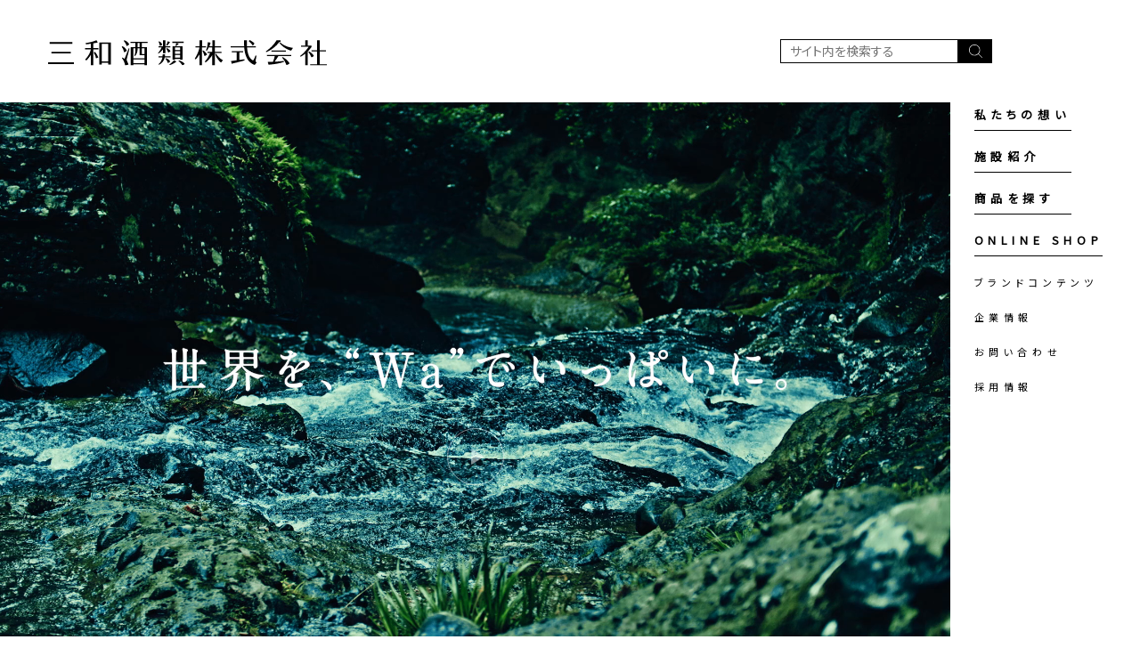

--- FILE ---
content_type: text/html;charset=UTF-8
request_url: https://www.sanwa-shurui.co.jp/
body_size: 26869
content:
<!DOCTYPE html>
<html lang="ja"><!-- InstanceBegin template="/Templates/main.dwt" codeOutsideHTMLIsLocked="false" -->
<head>
<meta charset="UTF-8">
<meta name="viewport" content="width=device-width, user-scalable=no, initial-scale=1.0, maximum-scale=1.0, minimum-scale=1.0, shrink-to-fit=no">
<meta http-equiv="X-UA-Compatible" content="IE=edge">
<!--<meta name="format-detection" content="telephone=no"> -->
<!-- InstanceBeginEditable name="doctitle" -->
<title>三和酒類株式会社</title>
<meta name="description" content="三和酒類株式会社は、おなじみの麦焼酎「いいちこ」をはじめとして、清酒・ワイン・ ブランデー・リキュールなどを幅広く手がける総合醸造企業です。「品質第一」を社の基本 理念とし、 原料や水を選び抜き、技術のすべてを傾けて、酒を醸造しています。">
<!-- InstanceEndEditable -->

<!-- Google Tag Manager -->
<script>(function(w,d,s,l,i){w[l]=w[l]||[];w[l].push({'gtm.start':
new Date().getTime(),event:'gtm.js'});var f=d.getElementsByTagName(s)[0],
j=d.createElement(s),dl=l!='dataLayer'?'&l='+l:'';j.async=true;j.src=
'https://www.googletagmanager.com/gtm.js?id='+i+dl;f.parentNode.insertBefore(j,f);
})(window,document,'script','dataLayer','GTM-M5SW5FZ');</script>
<!-- End Google Tag Manager -->

<!-- Global site tag (gtag.js) - Google Analytics -->
<script async src="https://www.googletagmanager.com/gtag/js?id=G-D0JHC2R0EK"></script>
<script>
  window.dataLayer = window.dataLayer || [];
  function gtag(){dataLayer.push(arguments);}
  gtag('js', new Date());

  gtag('config', 'G-D0JHC2R0EK');
</script>

<!-- TwitterCards -->
<meta name="twitter:card" content="summary_large_image">

<!-- favicons -->
<link rel="apple-touch-icon" sizes="180x180" href="/common/favicons/apple-touch-icon.png">
<link rel="icon" type="image/png" sizes="32x32" href="/common/favicons/favicon-32x32.png">
<link rel="icon" type="image/png" sizes="16x16" href="/common/favicons/favicon-16x16.png">
<link rel="manifest" href="/common/favicons/site.webmanifest">
<link rel="mask-icon" href="/common/favicons/safari-pinned-tab.svg" color="#000000">
<link rel="shortcut icon" href="/common/favicons/favicon.ico">
<meta name="msapplication-TileColor" content="#ffffff">
<meta name="msapplication-config" content="/common/favicons/browserconfig.xml">
<meta name="theme-color" content="#ffffff">

<!-- vender -->
<link rel="stylesheet" type="text/css" href="common/css/bootstrap/css/bootstrap.min.css">
<!-- local -->
<link rel="stylesheet" type="text/css" href="common/css/common.css" media="screen, print">

<!-- InstanceBeginEditable name="head" -->
<meta property="og:title" content="三和酒類株式会社">
<meta property="og:image" content="https://www.sanwa-shurui.co.jp/common/img/ogp.png">

<link href="css/index.css" rel="stylesheet" type="text/css">
<link rel="stylesheet" type="text/css" href="common/js/slick/slick.css">
<!-- InstanceEndEditable -->

</head>
<body>

<!-- Google Tag Manager (noscript) -->
<noscript><iframe src="https://www.googletagmanager.com/ns.html?id=GTM-M5SW5FZ"
height="0" width="0" style="display:none;visibility:hidden"></iframe></noscript>
<!-- End Google Tag Manager (noscript) -->

<header>
	<div id="header">
		<div class="inner">
			<a href="../" class="logo"><img src="common/img/logo.svg" alt="三和酒類株式会社"></a>
            <div>
                <div class="google-search-box d-none d-md-block">
                    <form action="https://www.google.com/search" target="_blank" class="google-search-box">
                        <input type="hidden" name="q" value="">
                        <input type="text" class="qx" placeholder="サイト内を検索する">
                        <a href="#" class="submit"><img src="common/img/icon-search-white.svg" alt=""></a>
                    </form>
                </div>
                <a href="javascript:void(0)" class="menu-trigger">
                    <span></span>
                    <span></span></a>
            </div>
		</div>
        <div class="naviBox">
            <nav>
                <div class="inner">
                    <div>
                        <p><a href="purpose/">私たちの想い</a></p>
                        <p><a href="factory/">施設紹介</a></p>
                        <p><a href="brand/">商品を探す</a></p>
                        <p><a href="https://shop.sanwa-shurui.co.jp/" target="_blank">ONLINE SHOP</a></p>
                    </div>
                    <div>
                        <p><a href="news/#brandcontents">ブランドコンテンツ</a></p>
                        <p><a href="company/">企業情報</a></p>
                        <p><a href="support/contact/">お問い合わせ</a></p>
                        <p><a href="recruit/" target="_blank">採用情報</a></p>
                    </div>
                    <div class="google-search-box d-block d-md-none">
                        <form action="https://www.google.com/search" target="_blank" class="google-search-box">
                            <input type="hidden" name="q" value="site:sanwa-shurui.co.jp">
                            <input type="text" class="qx" placeholder="サイト内を検索する">
                            <a href="#" class="submit"><img src="common/img/icon-search-white.svg" alt=""></a>
                        </form>
                    </div>
                </div>
            </nav>
        </div>
	</div>
</header>
<div id="contents">
	<section>
		<!-- InstanceBeginEditable name="contents" -->
        
        <div class="kv">
            <div class="slides">
                <div>
                    <video src="purpose/movie/211019_purpose_digest_ari.mp4" id="movie_purpose" preload="auto" muted playsinline loop></video>
                    <a href="#" class="icon-play"><img src="common/img/icon-play.svg" width="64" alt=""></a>
                </div>
                                <div>
                                        <a href="https://www.sanwa-shurui.co.jp/kojinote/" target="_blank">
                                        <img src="https://sanwashurui.s3.ap-northeast-1.amazonaws.com/topslides/111/111_1_l.jpg" alt="koji note">
                                        </a>
                                    </div>
                                <div>
                                        <a href="https://www.sanwa-shurui.co.jp/toshitsu0/" target="_blank">
                                        <img src="https://sanwashurui.s3.ap-northeast-1.amazonaws.com/topslides/114/114_1_l.jpg" alt="本格焼酎は糖質・プリン体ゼロ">
                                        </a>
                                    </div>
                                <div>
                                        <a href="https://www.sanwa-shurui.co.jp/life/" target="_blank">
                                        <img src="https://sanwashurui.s3.ap-northeast-1.amazonaws.com/topslides/112/112_1_l.jpg" alt="LIFE">
                                        </a>
                                    </div>
                            </div>
            <div class="links">
                <nav>
                    <ul>
                        <li><a href="purpose/">私たちの想い</a></li>
                        <li><a href="factory/">施設紹介</a></li>
                        <li><a href="brand/">商品を探す</a></li>
						<li><a href="https://shop.sanwa-shurui.co.jp/" target="_blank">ONLINE SHOP</a></li>
                    </ul>
                    <ul>
                        <li><a href="news/#brandcontents">ブランドコンテンツ</a></li>
                        <li><a href="company/">企業情報</a></li>
                        <li><a href="support/contact/">お問い合わせ</a></li>
                        <li><a href="recruit/" target="_blank">採用情報</a></li>
                    </ul>
                </nav>
            </div>
        </div>
        <div class="inner">
            <div class="kv-navi">
                <div class="indi">
                    <span><span></span></span>
                                        <span><span></span></span>
                                        <span><span></span></span>
                                        <span><span></span></span>
                                    </div>
                <a href="#" class="slide_prev"><img src="common/img/slide_prev.svg" alt=""></a>
                <a href="#" class="slide_next"><img src="common/img/slide_next.svg" alt=""></a>
            </div>
        </div>
        
        
        
        
        
		<div class="inner">
		    
            <div class="section_title">
                <div>
                    <div class="en">NEWS &amp; TOPICS</div>
                    <div class="jp">新着情報</div>
                </div>
                <a href="news/" class="viewmore">VIEW MORE<img src="common/img/viewmore.svg" alt=""></a>
            </div>
            
            <div class="news_list">
                                <a href="news/519.html">
                    <div><time>2026.01.09</time><span class="category">イベント</span></div>
                    <div>
                        <span>『いいちこ日田蒸留所ものづくりツアー』のお知らせ</span>
                        <div class="media"></div>
                    </div>
                </a>
                                <a href="news/518.html">
                    <div><time>2025.12.25</time><span class="category">お知らせ</span></div>
                    <div>
                        <span>『安心院ワイン』が「ジャパン・ワイン・チャレンジ2025」で【トロフィー賞(最優秀ワイン)】6冠を獲得し、大分県知事へ受賞報告を行いました</span>
                        <div class="media"></div>
                    </div>
                </a>
                                <a href="news/517.html">
                    <div><time>2025.12.23</time><span class="category">お知らせ</span></div>
                    <div>
                        <span>当社名・当社関係者名を騙る詐欺メールにご注意ください</span>
                        <div class="media"></div>
                    </div>
                </a>
                                <a href="news/516.html">
                    <div><time>2025.12.22</time><span class="category">お知らせ</span></div>
                    <div>
                        <span>年末年始休業のご案内</span>
                        <div class="media"></div>
                    </div>
                </a>
                                <a href="news/513.html">
                    <div><time>2025.12.17</time><span class="category">お知らせ</span></div>
                    <div>
                        <span>「三和酒類 西の星賞2025」表彰式を開催</span>
                        <div class="media"></div>
                    </div>
                </a>
                                <a href="news/515.html">
                    <div><time>2025.12.15</time><span class="category">お知らせ</span></div>
                    <div>
                        <span>代表電話への「自動音声応答システム」導入のご案内</span>
                        <div class="media"></div>
                    </div>
                </a>
                            </div>
            <div class="d-block d-md-none text-right">
                <a href="news/" class="viewmore">VIEW MORE<img src="common/img/viewmore.svg" alt=""></a>
            </div>
            
            
            <div class="section_title">
                <div>
                    <div class="en">CORPORATE ACTIVITIES</div>
                    <div class="jp">三和酒類の企業活動</div>
                </div>
                            </div>
            <div class="boxes3_list box3_202208 fade-in">
                <a href="kojinote/" target="_blank">
                    <div class="img"><img src="purpose/img/kojinote.jpg" alt="koji note"></div>
                    <div class="title"><img src="purpose/img/kojinote_logo.svg" alt="koji note"></div>
                    <p>koji note では麹・発酵の豊かな世界を学びながら、大分の歴史や文化、自然、縁ある魅力的な人々をご紹介しています。</p>
                </a>
				<a href="toshitsu0/" target="_blank">
                    <div class="img"><img src="toshitsu0/images/toshitsu0.jpg" alt="本格焼酎は糖質・プリン体ゼロ"></div>
                    <div class="title"><img src="toshitsu0/images/toshitsu0_logo.svg" alt="本格焼酎は糖質・プリン体ゼロ"></div>
                    <p>糖質・プリン体ともにゼロの本格焼酎。<br>その理由と商品ラインナップのご紹介です。</p>
                </a>
                <a href="yasashiiyoi/" target="_blank">
                    <div class="img"><img src="yasashiiyoi/images/thumbnail.jpg" alt="やさしい酔い"></div>
                    <div class="title"><img src="yasashiiyoi/images/logo.svg" alt="やさしい酔い"></div>
                    <p>お酒とともに、人生を豊かに。<br>「やさしい酔い」というこれからの楽しみ方。</p>
                </a>
				<a href="life/" target="_blank">
                    <div class="img"><img src="purpose/img/life.jpg" alt="LIFE 〜自然を愉しむ〜"></div>
                    <div class="title"><img src="purpose/img/life_logo.png" alt="LIFE 〜自然を愉しむ〜"></div>
                    <p>LIFEは、くらしの中にあるいい時間を切り取ったライフスタイル動画です。</p>
                </a>
				<a href="https://www.b-fermentation.com/" target="_blank">
                    <div class="img"><img src="purpose/img/fermentation.jpg" alt="発酵 大麦エキス　大麦乳酸発酵液"></div>
                    <div class="title"><img src="purpose/img/fermentation_logo.png" alt="発酵 大麦エキス　大麦乳酸発酵液"></div>
                    <p>焼酎の副産物から、新たな価値を生み出す。【大麦の力】【発酵の力】を活かした独自の機能性素材を開発しています。</p>
                </a>
                <a href="company/environment/" target="_blank">
                    <div class="img"><img src="company/environment/images/thumbnail.jpg" alt="環境活動"></div>
                    <div class="title"><img src="company/environment/images/logo.svg" alt="環境活動"></div>
                    <p>自然との調和を目指したものづくりを推進し、人と自然との関係が豊かになるように、環境課題解決に貢献していきます。</p>
                </a>
                            </div>
                        
            
            <div class="section_title">
                <div>
                    <div class="en">FACILITY INTRODUCTION</div>
                    <div class="jp">施設紹介</div>
                </div>
                <a href="factory/" class="viewmore">VIEW MORE<img src="common/img/viewmore.svg" alt=""></a>
            </div>
            <div class="boxes3_list fade-in">
                <a href="factory/hita/">
                    <div class="img"><img src="common/img/facility_introduction/facility_hita.jpg" alt="日田蒸留所"></div>
                    <div class="title">
                        <span>日田蒸留所</span>
                        <small>原酒をはぐくむ静かな情熱。</small>
                    </div>
                    <p>深い自然がもたらす澄んだ空気と清らかな水の恵みのある日田の豊かな環境の中で情熱を込めて原酒を製造しています。</p>
                </a>
                <a href="factory/ajimu/">
                    <div class="img"><img src="common/img/facility_introduction/facility_ajimu.jpg" alt="安心院葡萄酒工房"></div>
                    <div class="title">
                        <span>安心院葡萄酒工房</span>
                        <small>芳醇なワインを醸すワイナリー</small></div>
                    <p>霧深い盆地・安心院特有の温度差の激しい気候を活かして良質のブドウを育て、芳醇なワインを醸すワイナリーです。</p>
                </a>
                <a href="factory/karashima/">
                    <div class="img"><img src="common/img/facility_introduction/facility_kokunokura_a.20220427.jpg" alt="辛島 虚空乃蔵"></div>
                    <div class="title">
                        <span>辛島 虚空乃蔵</span>
                        <small>麹と発酵文化を世界へ発信</small></div>
                    <p>日本酒づくりが体験できる施設です。ここで造られた日本酒や発泡酒を販売しており、きき酒コーナーでもお楽しみいただけます。</p>
                </a>
            </div>
            <div class="d-block d-md-none text-right">
                <a href="factory/" class="viewmore">VIEW MORE<img src="common/img/viewmore.svg" alt=""></a>
            </div>
            
            
            <div class="section_title">
                <div>
                    <div class="en">BRAND CONTENTS</div>
                    <div class="jp">ブランドコンテンツ</div>
                </div>
                <a href="news/#brandcontents" class="viewmore">VIEW MORE<img src="common/img/viewmore.svg" alt=""></a>
            </div>
            <div class="boxes4_list fade-in">
                                <a href="https://www.iichiko.co.jp/design/poster/" target="_blank">
                    <div class="img"><img src="https://sanwashurui.s3.ap-northeast-1.amazonaws.com/top_contents/26/26_1_l.jpg" alt="iichiko poster"></div>
                    <p><img src="https://sanwashurui.s3.ap-northeast-1.amazonaws.com/top_contents/26/26_2_l.jpg" alt="iichiko poster"></p>
                </a>
                                <a href="https://style.iichiko.co.jp/" target="_blank">
                    <div class="img"><img src="https://sanwashurui.s3.ap-northeast-1.amazonaws.com/top_contents/29/29_1_l.jpg" alt="iichiko style"></div>
                    <p><img src="https://sanwashurui.s3.ap-northeast-1.amazonaws.com/top_contents/29/29_2_l.jpg" alt="iichiko style"></p>
                </a>
                                <a href="https://iichiko-supernayoru.com/" target="_blank">
                    <div class="img"><img src="https://sanwashurui.s3.ap-northeast-1.amazonaws.com/top_contents/39/39_1_l.jpg" alt="スーパーな夜"></div>
                    <p><img src="https://sanwashurui.s3.ap-northeast-1.amazonaws.com/top_contents/39/39_2_l.jpg" alt="スーパーな夜"></p>
                </a>
                                <a href="https://story.iichiko.co.jp/" target="_blank">
                    <div class="img"><img src="https://sanwashurui.s3.ap-northeast-1.amazonaws.com/top_contents/40/40_1_l.jpg" alt="iichiko story ep.4"></div>
                    <p><img src="https://sanwashurui.s3.ap-northeast-1.amazonaws.com/top_contents/40/40_2_l.jpg" alt="iichiko story ep.4"></p>
                </a>
                            </div>
            <div class="d-block d-md-none text-right">
                <a href="news/#brandcontents" class="viewmore">VIEW MORE<img src="common/img/viewmore.svg" alt=""></a>
            </div>
            
            
            <div class="section_title">
                <div>
                    <div class="en">PRODUCT</div>
                    <div class="jp">三和酒類の商品</div>
                </div>
                <a href="brand/" class="viewmore">VIEW MORE<img src="common/img/viewmore.svg" alt=""></a>
            </div>
            <div class="product_list fade-in">
                <a href="https://iichiko.co.jp/" target="_blank">
                    <div class="img"><img src="brand/img/product_iichiko.jpeg" alt="" width="83" data-sp-w="73px"></div>
                    <p>いいちこ</p>
                </a>
                <a href="https://www.nishinohoshi.jp/" target="_blank">
                    <div class="img"><img src="brand/img/product_nishinohoshi.jpg" alt="" width="85" data-sp-w="75px"></div>
                    <p>西の星</p>
                </a>
                <a href="brand/5-98.html">
                    <div class="img"><img src="brand/img/product_wakabotan.png" alt="" width="82" data-sp-w="72px"></div>
                    <p>和香牡丹</p>
                </a>
                <a href="https://ajimu-winery.co.jp/" target="_blank">
                    <div class="img"><img src="brand/img/product_wine.jpg" alt="" width="92" data-sp-w="81px"></div>
                    <p>安心院ワイン</p>
                </a>
                <a href="https://wapirits.com/" target="_blank">
                    <div class="img"><img src="brand/img/product_tumugi.jpg" alt="" width="99"></div>
                    <p>TUMUGI</p>
                </a>
            </div>
            <div class="d-block d-md-none text-right">
                <a href="brand/" class="viewmore">VIEW MORE<img src="common/img/viewmore.svg" alt=""></a>
            </div>
            
		</div>
		
<!-- InstanceEndEditable -->
	</section>
</div>

<footer>
	<div id="footer">
        <div>
            <a href="news/#brandcontents">ブランドコンテンツ</a>
            <a href="company/">企業情報</a>
            <a href="support/contact/">お問い合わせ</a>
            <a href="recruit/" target="_blank">採用情報</a>
            <a href="sns/">公式SNS一覧</a>
        </div>
		<div>
            <a href="sitemap/">サイトマップ</a>
            <a href="privacy/">プライバシーポリシー</a>
            <a href="terms/">利用規約</a>
        </div>
	</div>
    <div class="copyright"><p>飲酒は20歳をすぎてから。お酒はおいしく適量を。妊娠中や授乳期の飲酒は、胎児・乳児の発育に影響するおそれがありますので、気をつけましょう。<br class="d-none d-md-block">飲酒運転は、絶対にやめましょう。</p>
        Copyright Sanwa Shurui Co.,ltd. <br class="d-block d-md-none">All right reserved.</div>
</footer>

<a href="#top" class="pagetop"><img src="common/img/pagetop.svg" alt=""></a>

<!-- vender -->
<script src="common/js/jquery/jquery-3.5.1.min.js"></script>
<script src="common/css/bootstrap/js/bootstrap.min.js"></script>
<script src="common/js/default.js"></script>

<!-- InstanceBeginEditable name="footer-scripts" -->
<script src="common/js/slick/slick.min.js"></script>
<script>

// menu
$(window).on("scroll", function(){
    if ($(this).scrollTop()>400){
        $("#header .inner>div>a").addClass("show");
    } else {
        $("#header .inner>div>a").removeClass("show");
    }
});

// KV
var $kv = null;
var kv_autoplaySpeed = 15000;
var kv_autoplaySpeed_min = 5000;
var kv_autoplaySpeed_now = 15000;
$(window).on("load", function(){
    if ($kv===null) $("#movie_purpose").trigger("canplay");
});
$(function(){
    
    $("#movie_purpose").on("canplay canplaythrough", function(){
        $(this)[0].muted = true;
        $(this)[0].play();
        
        
        $kv = $('.kv .slides').slick({
            pauseOnHover: false,
            arrows: false,
            infinite: true,
            autoplay: true,
            autoplaySpeed: kv_autoplaySpeed,
            speed: 500,
            fade: true,
        });
        activeKvIndi(0);
        
        $(".kv-navi .slide_prev").on("click", function(){
            $('.kv .slides').slick('slickPrev');
            return false;
        });
        $(".kv-navi .slide_next").on("click", function(){
            $('.kv .slides').slick('slickNext');
            return false;
        });

        $kv.on('beforeChange', function(event, slick, currentSlide, nextSlide){
            switch(nextSlide){
                case 0:
                    $kv.slick("slickSetOption", "autoplaySpeed", kv_autoplaySpeed, true);
                    kv_autoplaySpeed_now = kv_autoplaySpeed;
                    $("#movie_purpose")[0].currentTime = 0;
                break;
                default:
                    $kv.slick("slickSetOption", "autoplaySpeed", kv_autoplaySpeed_min, true);
                    kv_autoplaySpeed_now = kv_autoplaySpeed_min;
                break;
            }
        });
        $kv.on('afterChange', function(event, slick, currentSlide){
            activeKvIndi(currentSlide);
        });
        
        
    });
    
    
});
function activeKvIndi(currentSlide){
    $(".kv-navi .indi>span").removeClass("active");
    var $crrIndi = $(".kv-navi .indi>span:eq("+currentSlide+")");
    $crrIndi.addClass("active");
    $("span", $crrIndi)
        .css({ width:0 })
        .animate({
            width: "100%"
        },
        {
            duration: kv_autoplaySpeed_now,
            easing: "linear",
            queue: false
        });
}
</script>

<script src="common/js/parallax.js"></script>

<div class="modal fade" id="purpose_full_modal">
    <div class="modal-dialog modal-xl modal-dialog-centered">
        <div class="modal-content">
            <div class="embed-responsive embed-responsive-16by9">
                <div id="movie_purpose_full" class="embed-responsive-item w-100"></div>
            </div>
        </div>
    </div>
</div>
<script src="https://www.youtube.com/iframe_api"></script>
<script>
var player;
$(function(){
    // play full
    $("a.icon-play").on("click", function(){
        $("#purpose_full_modal").modal("show");
        
        if (player) {
            player.playVideo();
        } else {
            player = new YT.Player('movie_purpose_full', {
                videoId: '1IVI-qOFs_4',
                events: {
                    onReady: function(){
                        player.playVideo();
                    },
                    onStateChange: function(e){
                        if (e.data==0){
                            player.seekTo(0,true);
                            player.playVideo();
                        }
                    }
                }
            });
        }
        
        return false;
    });
    $("#purpose_full_modal").on("hide.bs.modal", function(){
        player.pauseVideo();
    });
});
</script>
<!-- InstanceEndEditable -->

<!-- DMP -->
<script type="text/javascript">
 (function(w,d,s){
  var f=d.getElementsByTagName(s)[0],j=d.createElement(s);
  j.async=true;j.src='//dmp.im-apps.net/js/11977/0001/itm.js';
  f.parentNode.insertBefore(j, f);
 })(window,document,'script');
</script>
<!-- End DMP -->

</body>
<!-- InstanceEnd --></html>


--- FILE ---
content_type: text/css
request_url: https://www.sanwa-shurui.co.jp/css/index.css
body_size: 2014
content:
@media screen and (min-width: 768px){#header .inner>div>a{opacity:0;transition:opacity .2s}#header .inner>div>a.show{opacity:1}#header .inner>div>a.open{opacity:1}}.kv{display:flex}.kv .slides{width:83.33%}.kv .slides video{width:100%}.kv .slides .icon-play{position:absolute;width:64px;height:64px;top:calc(65% - 32px);left:calc(50% - 32px)}.kv .slides .icon-play img{width:100%}@media screen and (max-width: 767px){.kv .slides .icon-play{width:32px;height:32px;top:calc(65% - 16px);left:calc(50% - 16px)}}.kv .links{line-height:1.5;width:16.66%;padding-left:27px}@media screen and (max-width: 768px){.kv .links{padding-left:13px}}.kv .links nav{letter-spacing:.35em}.kv .links nav a{white-space:nowrap;position:relative;transition:transform .3s}.kv .links nav a:hover{opacity:1;transform:translateX(3px)}.kv .links nav ul:nth-child(1) li{width:109px;margin:0 0 15px}.kv .links nav ul:nth-child(1) a{min-width:109px;display:inline-block;padding:0 0 8px;font-size:13px;font-weight:600;border-bottom:1px solid #000}.kv .links nav ul:nth-child(2) a{display:inline-block;padding:0;margin:0 0 17px;font-size:11px;font-weight:400}@media screen and (max-width: 767px){.kv .slides{width:92.2%}.kv .links{width:7.8%;padding-left:0}.kv .links>*{display:none}}.kv-navi{margin:30px 21px 18px;display:flex;justify-content:flex-end;align-items:stretch}.kv-navi .indi{display:flex;align-items:center}.kv-navi .indi>span{display:inline-block;margin-left:7px;width:13px;height:1px;background-color:#000;transition:width .4s}.kv-navi .indi>span.active{position:relative;width:72px}.kv-navi .indi>span.active span{position:absolute;left:0;top:0;width:0%;height:1px;background-color:aqua}@media screen and (max-width: 767px){.kv-navi .indi>span{width:10px}.kv-navi .indi>span.active{width:56px}}.kv-navi .slide_prev{margin-left:20px}.kv-navi .slide_prev img{width:13px}.kv-navi .slide_next{margin-left:46px}.kv-navi .slide_next img{width:13px}.modal-backdrop{z-index:999998}.modal{z-index:999999}/*# sourceMappingURL=index.css.map */

--- FILE ---
content_type: application/javascript
request_url: https://sync.im-apps.net/imid/segment?callback=_itm_.c11977.ia_cb&token=VXoW9wEaCAYxiIkb8Mzm7Q&need_created=True
body_size: 603
content:
_itm_.c11977.ia_cb({"imid": "05oSNe9ZQ_2ad6OuTulEQg", "imid_created": 1768602803, "segment_eids": ["fGAhR5x4wLc"]})

--- FILE ---
content_type: image/svg+xml
request_url: https://www.sanwa-shurui.co.jp/yasashiiyoi/images/logo.svg
body_size: 20059
content:
<?xml version="1.0" encoding="UTF-8"?><svg id="_レイヤー_2" xmlns="http://www.w3.org/2000/svg" viewBox="0 0 299.51 65"><defs><style>.cls-1{fill:#fff;}</style></defs><g id="_文字"><rect class="cls-1" width="299.51" height="65"/><g><g><path d="M1.31,24.66C.61,24.66,0,24.06,0,23.43,0,22.97,.3,22.54,1.1,22.27c1-.31,1.98-.85,2.98-1.5-.98-1.4-1.21-1.98-1.21-2.61,0-.85,.51-1.52,1.42-1.79,.42-.12,1.17-.24,1.61-.36,.26-.07,.37-.22,.37-.43,0-.17,0-.51-.93-.92-.51-.22-.72-.56-.72-.92,0-.48,.42-.94,1.07-.94,.91,0,3.01,1.4,3.01,2.97s-2.03,2.01-2.91,2.15c-.33,.05-.61,.17-.61,.46s.28,.7,.63,1.23c.93-.68,1.93-1.4,3.01-2.15,1.82-1.26,4.06-2.3,6.06-2.3,1.26,0,3.94,.6,3.94,3.17,0,2.1-1.82,5.34-6.81,5.34-1.61,0-2.94-.12-2.94-1.35,0-.6,.42-1.18,1.19-1.18,.14,0,.28,.02,.42,.05,.42,.1,.91,.15,1.42,.15,3.22,0,4.36-1.76,4.36-2.83,0-1.26-1.63-1.26-1.75-1.26-2.19,0-4.17,1.47-7.72,4.11,.58,.85,1.26,1.74,1.91,2.68,1.63,2.32,3.66,5.27,3.66,6.58,0,.82-.56,1.31-1.14,1.31-.49,0-1-.34-1.26-1.14-.75-2.39-3.64-6.53-4.85-8.24-1.66,1.14-3.33,2.13-4.01,2.13Z"/><path d="M35.88,16.9c-1.05-1.96-1.14-2.61-1.14-2.73,0-.68,.51-1.04,1.07-1.04s1.14,.36,1.35,1.16c.14,.56,.47,1.28,.84,2.06,.35-.12,.7-.24,1.05-.39,.26-.1,.47-.14,.68-.14,.7,0,1.1,.56,1.1,1.11,0,.92-.63,1.11-1.77,1.45,2.03,3.75,3.19,5.97,3.19,7.49,0,.97-.47,1.35-1.03,1.35-.4,0-.84-.17-1.21-.51-.86-.75-3.73-1.31-5.39-1.31-1.87,0-2.8,.94-2.8,1.62,0,1.06,2,1.79,4.08,1.79,.37,0,.75-.02,1.12-.05h.21c.91,0,1.35,.56,1.35,1.16,0,.68-.54,1.38-1.52,1.38-4.76,0-7.55-1.91-7.55-4.09,0-1.18,1.24-3.84,5.29-3.84,1.61,0,3.12,.36,4.31,.53,.09,0,.16,.02,.21,.02s.07-.02,.07-.05c0-.05-.05-.97-2.4-5-1.96,.36-2.28,.39-2.59,.39-2.7,0-4.97-2.39-4.97-3.39,0-.6,.54-1.02,1.12-1.02,.37,0,.77,.15,1.1,.53,1.19,1.4,2.31,1.67,3.01,1.67,.16,0,.33,0,.44-.02l.77-.15Z"/><path d="M60.87,31.19c-4.66,0-4.85-2.8-4.85-5.2,0-2.76,.28-6.26,.28-9.11,0-1.04-.05-1.98-.14-2.76,0-.07-.02-.17-.02-.24,0-.8,.61-1.21,1.21-1.21s1.24,.41,1.31,1.16c.05,.53,.07,1.11,.07,1.74,0,2.97-.49,6.77-.49,10.01,0,1.98,.09,3.19,2.4,3.19,2.56,0,5.13-1.06,5.57-1.26,.28-.12,.51-.17,.72-.17,.72,0,1.14,.56,1.14,1.16s-.35,1.21-1.14,1.52c-.51,.19-3.03,1.16-6.06,1.16Z"/><path d="M84.76,29.11c-.82,0-1.82-.39-2.77-1.26-2.35-2.1-3.03-5.39-3.4-7.28-.19-.92-.44-2.39-.44-2.59,0-.7,.58-1.16,1.17-1.16,.49,0,1,.34,1.17,1.14,.14,.77,.19,1.6,.33,2.37,.96,5.63,3.15,5.85,3.29,5.85,.23,0,.44-.19,.65-.77,.21-.58,.37-1.28,.65-2.05,.19-.48,.51-.68,.86-.68,.61,0,1.24,.56,1.24,1.21,0,.07-.02,.12-.02,.19-.14,.8-.61,2.37-.68,3.12-.12,1.21-.93,1.91-2.03,1.91Zm8.95-5.49c-.21-1.62-1.49-3.6-3.05-4.88-.28-.22-.4-.51-.4-.77,0-.51,.44-.99,1.05-.99,.3,0,.65,.12,.98,.41,.98,.87,3.87,3.53,3.87,5.97,0,.89-.65,1.38-1.28,1.38-.54,0-1.07-.36-1.17-1.11Z"/><path d="M123.83,17.77c0-.63,.47-.92,.96-.92,.54,0,1.12,.34,1.12,.94v.17c0,2.97-.91,3.84-3.19,3.84-2,0-2.42-.87-2.42-2.27,0-.89,.33-2.44,.42-3.17v-.14c0-.39-.26-.53-.63-.53h-.63c-.33,2.71-1.24,5.13-3.89,6.67-.19,.12-.37,.17-.56,.17-.35,0-.65-.22-.82-.48,0,2.47,0,5.1-.02,7.49,0,1.21-.75,2.08-1.91,2.18-.77,.07-1.7,.1-2.59,.1-2.56,0-3.99-.02-4.06-2.15-.05-1.31-.05-2.78-.05-4.3,0-2.61,.02-5.34,.05-7.47,0-1.18,.77-1.84,1.7-1.91,.23-.02,.49-.02,.77-.05-.02-.73-.05-1.45-.05-2.13h-1.96c-.65,0-.98-.48-.98-.94,0-.48,.33-.94,.98-.94h7.83c.61,0,.89,.46,.89,.94s-.28,.94-.89,.94h-2.24c-.02,.73-.05,1.43-.07,2.13,.37,.02,.72,.02,1.05,.05,.68,.05,1.49,.65,1.52,1.72,.02,.97,.02,2.03,.02,3.17,.07-.1,.16-.22,.3-.29,1.98-1.16,2.73-2.76,2.98-4.86-.82,.02-1.56,.05-1.84,.05-.58,0-.91-.51-.91-.99,0-.51,.3-.99,1-.99,.42,0,1.1,0,1.87-.02v-1.62c-.02-.72,.44-1.11,1-1.11,.51,0,1.05,.39,1.05,1.11v.02c0,.53-.02,1.06-.05,1.57h1.14c1.24,.02,2.12,.53,2.12,1.72,0,.14-.02,.31-.05,.48-.16,1.02-.47,2.71-.47,3.31,0,.24,0,.6,.49,.6,.79,0,1-.65,1-1.86v-.22Zm-15.95-.02c-.4,.02-.56,.15-.58,.65-.05,1.26-.05,2.68-.05,4.26,.68-1.06,.93-2.93,.96-4.91h-.33Zm4.45,7.91c0-.73,.02-1.47,.02-2.2-.14,.02-.28,.02-.44,.02-1.68,0-1.7-1.04-1.7-4.64v-1.11h-.75c-.07,2.76-.42,5.44-2.1,6.72v1.21h4.97Zm-4.94,1.81c0,.56,0,1.11,.02,1.64,.02,.73,.49,.73,2.63,.73,1.68,0,2.24,0,2.24-.77,.02-.51,.02-1.04,.02-1.6h-4.92Zm2.89-13.66h-.79v2.1h.75l.05-2.1Zm1.17,3.92c0,3.84,.02,4.06,.56,4.13h.12c.12,0,.26,0,.35-.02,0-1.33-.02-2.47-.05-3.48-.02-.53-.16-.6-.51-.6l-.47-.02Zm9.3,9.07l.02,4.59c0,.7-.54,1.06-1.07,1.06s-1.07-.36-1.07-1.06l.02-4.59-3.33,.02c-.63,0-.96-.51-.96-1.02s.33-.99,.96-.99l3.36,.02-.02-2.49c0-.7,.51-1.04,1.05-1.04s1.05,.34,1.05,1.04v2.49l3.8-.02c.63,0,.93,.51,.93,.99,0,.51-.3,1.02-.93,1.02l-3.8-.02Z"/><path d="M140.7,29.11c-.82,0-1.82-.39-2.77-1.26-2.35-2.1-3.03-5.39-3.4-7.28-.19-.92-.44-2.39-.44-2.59,0-.7,.58-1.16,1.17-1.16,.49,0,1,.34,1.17,1.14,.14,.77,.19,1.6,.33,2.37,.96,5.63,3.15,5.85,3.29,5.85,.23,0,.44-.19,.65-.77,.21-.58,.37-1.28,.65-2.05,.19-.48,.51-.68,.86-.68,.61,0,1.24,.56,1.24,1.21,0,.07-.02,.12-.02,.19-.14,.8-.61,2.37-.68,3.12-.12,1.21-.93,1.91-2.03,1.91Zm8.95-5.49c-.21-1.62-1.49-3.6-3.05-4.88-.28-.22-.4-.51-.4-.77,0-.51,.44-.99,1.05-.99,.3,0,.65,.12,.98,.41,.98,.87,3.87,3.53,3.87,5.97,0,.89-.65,1.38-1.28,1.38-.54,0-1.07-.36-1.17-1.11Z"/><path d="M163.08,28.68c4.9-1.84,8.63-7.06,9.93-10.54,.16-.41-.12-.58-.42-.56-1.8,.1-4.9,.63-6.5,.82-1.42,.17-1.56,.31-2.94,.27-1.73-.07-1.91-2.71,.16-2.59,1.03,.05,1.89-.05,2.87-.12,1.96-.14,5.13-.68,7.74-.85,1.96-.12,2.87,1.21,2.17,2.68-2.45,5.17-5.43,10.49-11.96,13.27-2.26,.97-3.08-1.62-1.05-2.39Zm14.8-12.98c-1.35,0-2.42-1.11-2.42-2.51s1.07-2.54,2.42-2.54,2.45,1.14,2.45,2.54-1.1,2.51-2.45,2.51Zm0-3.75c-.65,0-1.17,.56-1.17,1.23s.51,1.21,1.17,1.21,1.19-.53,1.19-1.21-.54-1.23-1.19-1.23Z"/><path d="M200.5,25.32c1.61,.15,2.33,2.37-.14,2.51-.61,.02-1.07,.05-1.68,.07-1.07,.07-3.29,.24-4.1,.34-.7,.07-1.17,.17-1.8,.14-.51,1.18-2.05,1.26-2.26-.46-.19-1.64-.02-4.3-.63-6.65-.33-1.23-.93-1.96-1.38-2.47-1.05-1.18,.77-2.61,1.89-1.57,.3,.27,.54,.6,.77,.94,.21-.17,.49-.27,.86-.31,.84-.07,1.68-.14,2.54-.29s2.07-.41,2.94-.56c.79-.12,1.38-.39,2.17-.41,2.24-.05,2.7,1.96,2.35,2.8-.7,1.69-1.1,3.89-1.77,5.9h.23Zm-8.46-4.98c.35,1.69,.65,3.92,.82,5.68,.47,.02,.93,0,1.4-.05,.68-.05,2.33-.24,3.54-.36,.65-2.05,1.07-4.4,1.28-5.8,.09-.6-.21-.85-.65-.77-1.14,.17-2.47,.6-3.38,.77-1.07,.19-1.94,.46-2.94,.53h-.07Z"/><path d="M216.49,23.53c-.86-.58-1.93-1.06-2.89-1.23-1.4-.24-.93-2.54,.77-2.2,1.1,.22,2.36,.63,3.4,1.23,.75,.41,.79,1.23,.49,1.79-.3,.58-1,.92-1.77,.41Zm-.12,7.45c-1.96,.24-2.26-2.27-.77-2.51,.47-.07,1.31-.36,1.79-.6,4.29-2.18,8.14-6.33,10.65-11.1,.79-1.52,3.12-.46,2.05,1.45-3.08,5.46-6.62,9.11-11.47,11.94-.79,.46-1.31,.7-2.26,.82Zm2.94-11.75c-.72-.75-1.68-1.47-2.56-1.86-1.31-.56-.35-2.71,1.24-1.98,1.03,.48,2.17,1.18,3.05,2.01,.63,.58,.51,1.38,.09,1.86s-1.19,.65-1.82-.02Zm4.97-4.35c-1.17-.51-.26-1.96,.82-1.55,.61,.24,1.77,.89,2.28,1.45,.91,.99-.44,2.47-1.21,1.52-.3-.36-1.42-1.23-1.89-1.43Zm2.1-2.05c-1.19-.48-.35-1.93,.75-1.57,.63,.22,1.79,.82,2.33,1.38,.93,.97-.37,2.44-1.17,1.55-.33-.36-1.45-1.16-1.91-1.35Z"/><path d="M245.86,23.46c.23,.73,0,2.49-.19,3.63,1.05-.07,2.12-.14,3.17-.22,.54-.05,1.07-.05,1.61,0,.86,.1,1.38,.75,1.21,1.4s-.93,.94-1.73,.77c-.44-.1-.89-.12-1.33-.12s-.91,.02-1.38,.02c-1.89,0-4.13,.27-5.46,.41-1.35,.15-2.03,.27-2.52,.27-1.49-.02-1.54-2.15,.14-2.1,.61,.02,1.61-.02,2.24-.1,.68-.07,1.38-.17,2.05-.22,.14-.89,.23-1.91,.21-2.27-.02-.56-.07-.8-.12-1.18v-.17l-.33,.02c-.77,.07-1.35,.19-2.1,.14-1.35-.07-1.49-2.08,.14-2.03,.58,.02,.98,.02,1.59-.02,.79-.05,2.33-.19,3.33-.34,.56-.07,1.1-.27,1.66-.24,1.45,.05,1.73,1.93-.05,2.08-.56,.05-.98,.07-1.54,.14-.21,.02-.42,.05-.65,.07l.02,.05Z"/><path d="M264.55,23.67c-1.61,1.11-2.98-1.09-1.35-2.1,2.26-1.43,3.96-3.84,5.06-5.61,.4-.63,.75-1.38,.91-1.98,.42-1.62,2.75-1.18,2.49,.41-.05,.34-.19,.7-.35,1.06,1.12-.19,2.33-.48,3.38-.56,1.63-.1,3.08,1.09,2.19,2.66-3.75,6.67-7.16,11.34-13.45,13.88-2.01,.8-2.91-1.67-.93-2.34,4.92-1.72,8.74-6.07,11.42-11.31,.23-.48,.02-.58-.33-.58-.93,.02-2.8,.44-3.73,.6-1.4,2.01-3.26,4.42-5.32,5.88Z"/><path d="M292.16,30.3c.02,1.14-.61,1.77-1.26,1.84-.65,.07-1.33-.39-1.28-1.47,.14-3.94,.19-11.56,.09-15.06-.02-.77-.09-1.55-.21-2.03-.42-1.72,2.26-2.05,2.47-.39,.09,.73,.12,.48,.09,2.15-.02,.97-.02,2.37-.02,3.99,.12-.02,.26-.02,.4,0,1.17,.12,4.24,.8,5.5,2.2,1.1,1.23-.51,3.17-1.73,1.98-.91-.89-2.98-1.64-4.17-1.81,.02,3.12,.07,6.45,.12,8.61Z"/></g><g><path d="M78.49,53.2h.02c.39,0,.58,.25,.58,.52s-.2,.52-.56,.52h-.04c-.25-.01-.55-.02-.83-.02-.34,0-.68,.01-.91,.02-.5,.03-.59-.34-.59-.52,0-.25,.19-.52,.55-.52h.14s.01,0,.02,0c.12,0,.16-.09,.16-.2,0-.54,.01-1.08,.01-1.69,0-.18-.01-.19-.11-.33-.63-.95-1.48-2.23-2-3.01-.07-.1-.16-.13-.26-.13-.18,0-.62-.01-.62-.5,0-.25,.18-.51,.54-.51h.05c.21,0,.47,.02,.74,.02,.33,0,.68-.01,.94-.02h.04c.37,0,.56,.22,.56,.47s-.21,.51-.6,.54c-.08,0-.14,.02-.14,.07,0,.02,0,.05,.04,.09,1.26,1.95,1.32,2.03,1.38,2.03,.17,0,1.42-2.05,1.42-2.12,0-.05-.06-.07-.13-.07-.38-.01-.58-.26-.58-.51s.2-.5,.56-.5h.05c.21,0,.45,.02,.71,.02,.31,0,.63-.01,.89-.02,.13,0,.6,.03,.6,.51,0,.25-.19,.5-.56,.5h-.03c-.12,.02-.16,.02-.23,.13-.52,.8-1.43,2.18-1.98,2.96-.12,.16-.13,.2-.13,.39,0,.44,0,1.07,0,1.69,0,.13,.03,.18,.18,.18h.11Z"/><path d="M87.98,53.25c.08,0,.15-.07,.15-.16,0-.02-.25-.86-.37-1.22-.02-.08-.08-.14-.16-.14h-2.24c-.13,.02-.17,.04-.21,.17-.1,.33-.33,1.15-.33,1.15,0,.11,.12,.2,.23,.2,.33-.01,.59,.17,.59,.5,0,.24-.18,.49-.54,.49h-.04c-.24-.01-.5-.02-.75-.02-.31,0-.6,.01-.83,.02h-.04c-.36,0-.54-.25-.54-.5s.18-.49,.53-.49h.05c.16,0,.25-.17,.29-.29,.57-1.77,1.48-4.33,1.87-5.49,.15-.44,.47-.65,.8-.65s.71,.23,.85,.68c.52,1.49,1.48,4.19,1.96,5.46,.03,.09,.16,.29,.31,.29,.46-.01,.58,.33,.58,.5,0,.24-.19,.49-.55,.49h-.04c-.24-.01-.5-.02-.75-.02-.31,0-.6,.01-.83,.02-.29,0-.57-.17-.57-.49,0-.24,.18-.5,.53-.5h.06Zm-.7-2.45c.06-.01,.09-.02,.09-.05,0-.07-.68-2.14-.75-2.38-.06-.18-.11-.25-.16-.25s-.11,.1-.18,.29c-.23,.61-.74,2.33-.74,2.33,0,.03,.02,.04,.1,.06h1.65Z"/><path d="M95.1,54.35c-.53,0-.97-.11-1.34-.29-.04-.02-.06-.03-.09-.03-.04,0-.07,.03-.1,.07-.1,.13-.26,.2-.43,.2-.26,0-.52-.17-.52-.48v-.04c.01-.17,.02-.37,.02-.58,0-.25,0-.53-.02-.73v-.02c0-.32,.26-.47,.53-.47s.52,.16,.52,.46v.08c0,.56,.83,.82,1.41,.82,1,0,1.35-.64,1.35-1.08,0-.39-.24-.81-.75-1.11-.43-.24-.98-.55-1.5-.78-.86-.39-1.25-1.09-1.25-1.76,0-.94,.77-1.84,2.12-1.84,.38,0,.75,.08,1.09,.24,.02,0,.04,0,.07,0s.07,0,.09-.03c.1-.11,.26-.16,.42-.16,.26,0,.53,.14,.53,.41v.03c0,.19-.02,.37-.02,.57,0,.23,.01,.44,.02,.62,.02,.37-.35,.47-.53,.47-.25,0-.52-.15-.52-.43v-.04s0-.08,0-.11c0-.28-.45-.62-1.17-.62-.65,0-1.04,.4-1.04,.85,0,.32,.2,.66,.64,.89,.41,.22,1.08,.52,1.54,.76,.98,.53,1.39,1.28,1.39,2,0,1.12-1.01,2.13-2.46,2.13Z"/><path d="M105.23,53.25c.08,0,.15-.07,.15-.16,0-.02-.25-.86-.37-1.22-.02-.08-.08-.14-.16-.14h-2.24c-.13,.02-.17,.04-.21,.17-.1,.33-.33,1.15-.33,1.15,0,.11,.12,.2,.23,.2,.33-.01,.59,.17,.59,.5,0,.24-.18,.49-.54,.49h-.04c-.25-.01-.5-.02-.75-.02-.31,0-.6,.01-.83,.02h-.04c-.36,0-.54-.25-.54-.5s.18-.49,.53-.49h.05c.16,0,.25-.17,.29-.29,.57-1.77,1.48-4.33,1.87-5.49,.15-.44,.47-.65,.8-.65s.71,.23,.85,.68c.52,1.49,1.48,4.19,1.96,5.46,.03,.09,.16,.29,.31,.29,.46-.01,.58,.33,.58,.5,0,.24-.19,.49-.55,.49h-.04c-.24-.01-.5-.02-.75-.02-.31,0-.6,.01-.83,.02-.29,0-.57-.17-.57-.49,0-.24,.18-.5,.53-.5h.06Zm-.7-2.45c.06-.01,.09-.02,.09-.05,0-.07-.68-2.14-.75-2.38-.06-.18-.11-.25-.16-.25s-.11,.1-.18,.29c-.23,.61-.74,2.33-.74,2.33,0,.03,.02,.04,.1,.06h1.65Z"/><path d="M112.35,54.35c-.53,0-.97-.11-1.34-.29-.04-.02-.06-.03-.09-.03-.04,0-.07,.03-.1,.07-.1,.13-.26,.2-.43,.2-.26,0-.52-.17-.52-.48v-.04c.01-.17,.02-.37,.02-.58,0-.25,0-.53-.02-.73v-.02c0-.32,.26-.47,.53-.47s.52,.16,.52,.46v.08c0,.56,.83,.82,1.41,.82,1,0,1.35-.64,1.35-1.08,0-.39-.24-.81-.75-1.11-.43-.24-.98-.55-1.5-.78-.86-.39-1.25-1.09-1.25-1.76,0-.94,.77-1.84,2.12-1.84,.38,0,.75,.08,1.09,.24,.02,0,.04,0,.07,0s.07,0,.09-.03c.1-.11,.26-.16,.42-.16,.26,0,.53,.14,.53,.41v.03c0,.19-.02,.37-.02,.57,0,.23,.01,.44,.02,.62,.02,.37-.35,.47-.53,.47-.25,0-.52-.15-.52-.43v-.04s0-.08,0-.11c0-.28-.45-.62-1.17-.62-.65,0-1.04,.4-1.04,.85,0,.32,.2,.66,.64,.89,.41,.22,1.08,.52,1.54,.76,.98,.53,1.39,1.28,1.39,2,0,1.12-1.01,2.13-2.46,2.13Z"/><path d="M124.49,53.21h.02c.39,0,.57,.25,.57,.52s-.19,.51-.55,.51h-.04c-.25-.01-.53-.02-.79-.02-.32,0-.63,.01-.86,.02-.5,.03-.59-.42-.59-.52,0-.25,.19-.51,.54-.51h.05s.1,.01,.15,.01c.11,0,.17-.06,.17-.17,0-.44,0-.84,0-1.18s0-.61,0-.78c0-.17-.05-.2-.21-.21-.34-.01-.87-.02-1.43-.02-.67,0-1.36,.01-1.74,.02-.08,0-.21,.02-.21,.19,0,.23,0,.67,0,1.21v.73c0,.1,.04,.2,.17,.2h.13c.39,0,.58,.25,.58,.52s-.2,.51-.56,.51h-.04c-.25-.01-.52-.02-.78-.02-.32,0-.63,.01-.86,.02h-.04c-.36,0-.55-.26-.55-.52s.2-.51,.55-.51h.24c.06-.02,.11-.06,.11-.16,0-.99,.02-2.11,.02-3.15,0-.65,0-1.25-.01-1.79,0-.12,0-.24-.15-.24h-.17c-.42,.03-.59-.27-.59-.51,0-.25,.19-.51,.54-.51h.05c.21,0,.46,.02,.72,.02,.32,0,.66-.01,.92-.02h.02c.39,0,.58,.25,.58,.52s-.2,.51-.56,.51h-.11c-.12,0-.2,.03-.2,.2,0,.35,0,.68,0,.96s0,.5,0,.66,.09,.2,.18,.2c.24,.01,.87,.01,1.53,.01s1.35,0,1.7-.01c.14,0,.18-.07,.18-.19,0-.16,0-.38,0-.67s0-.63,0-1c0-.15-.09-.17-.21-.17-.03,0-.08,.01-.11,.01-.42,.02-.59-.28-.59-.52,0-.25,.19-.51,.54-.51h.05c.21,0,.46,.02,.73,.02,.32,0,.66-.01,.92-.02h.02c.39,0,.57,.25,.57,.52s-.19,.51-.55,.51h-.1c-.11,0-.2,.03-.2,.17,0,.66-.02,1.45-.02,2.25,0,.97,0,1.96,.02,2.72,0,.12,.03,.16,.17,.19h.09Z"/><path d="M128.53,53.18h.04c.14,0,.19-.05,.19-.21,.02-.96,.03-1.97,.03-2.96,0-.65,0-1.29-.02-1.9,0-.14-.04-.22-.19-.22h-.17c-.47,.03-.59-.35-.59-.51,0-.26,.19-.52,.54-.52h.05c.21,.01,.5,.02,.79,.02,.36,0,.74-.01,1.01-.02h.02c.39,0,.58,.25,.58,.52s-.19,.52-.56,.52h-.18c-.16,0-.21,.08-.21,.22,0,.63-.02,1.28-.02,1.96,0,.94,0,1.92,.03,2.89,0,.1,.03,.22,.16,.22,.05,0,.13-.01,.17-.01h.02c.39,0,.58,.26,.58,.53s-.19,.51-.56,.51h-.04c-.25-.01-.55-.02-.84-.02-.36,0-.71,0-.95,.02h-.04c-.36,0-.55-.25-.55-.52s.19-.52,.55-.52h.16Z"/><path d="M134.07,53.18h.04c.14,0,.19-.05,.19-.21,.02-.96,.03-1.97,.03-2.96,0-.65,0-1.29-.02-1.9,0-.14-.04-.22-.19-.22h-.17c-.47,.03-.59-.35-.59-.51,0-.26,.19-.52,.54-.52h.05c.21,.01,.5,.02,.79,.02,.36,0,.74-.01,1.01-.02h.02c.39,0,.58,.25,.58,.52s-.19,.52-.56,.52h-.18c-.16,0-.21,.08-.21,.22,0,.63-.02,1.28-.02,1.96,0,.94,0,1.92,.03,2.89,0,.1,.03,.22,.16,.22,.05,0,.13-.01,.17-.01h.02c.39,0,.58,.26,.58,.53s-.19,.51-.56,.51h-.04c-.25-.01-.55-.02-.84-.02-.36,0-.71,0-.95,.02h-.04c-.36,0-.55-.25-.55-.52s.19-.52,.55-.52h.16Z"/><path d="M147.88,53.2h.02c.39,0,.58,.25,.58,.52s-.2,.52-.56,.52h-.04c-.25-.01-.55-.02-.83-.02-.34,0-.68,.01-.91,.02-.5,.03-.59-.34-.59-.52,0-.25,.19-.52,.55-.52h.14s0,0,.02,0c.12,0,.16-.09,.16-.2,0-.54,.01-1.08,.01-1.69,0-.18-.01-.19-.11-.33-.63-.95-1.48-2.23-2-3.01-.07-.1-.16-.13-.26-.13-.18,0-.62-.01-.62-.5,0-.25,.18-.51,.54-.51h.05c.21,0,.47,.02,.74,.02,.33,0,.68-.01,.94-.02h.04c.37,0,.56,.22,.56,.47s-.21,.51-.6,.54c-.08,0-.14,.02-.14,.07,0,.02,0,.05,.04,.09,1.26,1.95,1.32,2.03,1.38,2.03,.17,0,1.42-2.05,1.42-2.12,0-.05-.06-.07-.13-.07-.38-.01-.58-.26-.58-.51s.2-.5,.56-.5h.05c.21,0,.45,.02,.71,.02,.31,0,.63-.01,.89-.02,.13,0,.6,.03,.6,.51,0,.25-.19,.5-.56,.5h-.03c-.12,.02-.16,.02-.23,.13-.52,.8-1.43,2.18-1.98,2.96-.12,.16-.13,.2-.13,.39,0,.44,0,1.07,0,1.69,0,.13,.03,.18,.18,.18h.11Z"/><path d="M152.63,50.56c0-2.2,1.62-3.8,3.77-3.8s3.78,1.6,3.78,3.8-1.63,3.8-3.78,3.8-3.77-1.52-3.77-3.8Zm6.42,0c0-1.71-1.19-2.81-2.65-2.81s-2.65,1.1-2.65,2.81,1.19,2.79,2.65,2.79,2.65-1.1,2.65-2.79Z"/><path d="M163.57,53.18h.04c.14,0,.19-.05,.19-.21,.02-.96,.03-1.97,.03-2.96,0-.65,0-1.29-.02-1.9,0-.14-.04-.22-.19-.22h-.17c-.47,.03-.59-.35-.59-.51,0-.26,.19-.52,.54-.52h.05c.21,.01,.5,.02,.79,.02,.36,0,.74-.01,1.01-.02h.02c.39,0,.58,.25,.58,.52s-.19,.52-.56,.52h-.18c-.16,0-.21,.08-.21,.22,0,.63-.02,1.28-.02,1.96,0,.94,0,1.92,.03,2.89,0,.1,.03,.22,.16,.22,.05,0,.13-.01,.17-.01h.02c.39,0,.58,.26,.58,.53s-.19,.51-.56,.51h-.04c-.25-.01-.55-.02-.84-.02-.36,0-.71,0-.95,.02h-.04c-.36,0-.55-.25-.55-.52s.19-.52,.55-.52h.16Z"/><path d="M175.22,53.22c.38,.01,.56,.25,.56,.5s-.2,.52-.53,.52h-.04c-.24-.01-.51-.02-.77-.02-.4,0-.75,.01-.85,.02-.41,.02-.59-.24-.59-.49s.2-.5,.57-.5h.04c.16,0,.2-.12,.21-.23,.02-.42,.03-1.43,.03-2.45s-.01-2.04-.02-2.48c0-.16-.04-.23-.2-.23-.51,0-.62-.3-.62-.51,0-.24,.18-.49,.53-.49h.06c.12,0,.27,0,.46,0,.51,0,1.2-.02,1.74-.02,.2,0,.37,0,.51,.01,1.54,.1,2.25,1.12,2.25,2.15s-.75,2.14-2.13,2.27c-.23,.02-.44,.04-.67,.04-.24,0-.5-.02-.76-.07-.05-.01-.08-.02-.1-.02-.05,0-.06,.04-.06,.15,0,.48,.03,1.09,.04,1.64,0,.15,.08,.2,.21,.22h.13Zm.35-5.42c-.65,0-.67,.04-.72,.34,0,.22-.02,.57-.02,.93v1c0,.17,.1,.28,.88,.28,.19,0,.37-.01,.56-.03,.74-.06,1.21-.75,1.21-1.4,0-.58-.38-1.12-1.29-1.12,0,0-.32,0-.63,0Z"/><path d="M185.97,54.22c-.25,0-.5,0-.72,.01h-.04c-.34,0-.51-.23-.51-.45,0-.2,.13-.4,.37-.46,.07-.02,.18-.06,.18-.14,0-.02,0-.04-.02-.06-.96-1.64-1.43-2.37-1.8-2.37-.11-.01-.2-.01-.28-.01-.3,0-.49,.01-.49,.22,0,.51,.02,1.44,.03,2.09,0,.15,.11,.21,.31,.22,.38,0,.55,.24,.55,.48s-.2,.5-.52,.5h-.04c-.23-.01-.49-.02-.73-.02-.38,0-.72,.01-.81,.02-.41,.02-.58-.25-.58-.48,0-.24,.19-.49,.56-.49h.04c.16,0,.19-.12,.2-.23,.02-.42,.03-1.43,.03-2.45s0-2.05-.02-2.49c0-.16-.04-.23-.19-.23-.57,0-.61-.4-.61-.51,0-.25,.18-.5,.53-.5h.05c.22,0,.42,.02,.63,.02,.46,0,.9-.02,1.36-.02,.24,0,.47,0,.71,.02,1.71,.13,2.2,1.12,2.2,1.88,0,.8-.54,1.61-1.4,1.77-.08,.01-.15,.03-.15,.08,0,.02,0,.05,.04,.08,.3,.36,.55,.73,.77,1.09,.87,1.4,.88,1.41,1.22,1.44,.35,.03,.51,.25,.51,.49,0,.28-.23,.53-.59,.53-.27-.01-.54-.01-.79-.01Zm-.69-5.45c0-.48-.37-.94-1.23-.99-.13-.01-.36-.01-.6-.01-.17,0-.33,0-.45,.01-.3,.03-.32,.05-.32,.75v1.17c0,.23,.18,.23,.79,.23,.23,0,.47-.01,.65-.02,.73-.07,1.17-.62,1.17-1.14Z"/><path d="M189.59,50.56c0-2.2,1.62-3.8,3.77-3.8s3.78,1.6,3.78,3.8-1.63,3.8-3.78,3.8-3.77-1.52-3.77-3.8Zm6.42,0c0-1.71-1.19-2.81-2.65-2.81s-2.65,1.1-2.65,2.81,1.19,2.79,2.65,2.79,2.65-1.1,2.65-2.79Z"/><path d="M201.11,47.9c-.15,.01-.59-.07-.59-.52,0-.26,.19-.52,.54-.52h.05c.21,.01,.48,.02,.76,.02,.35,0,.73-.01,.99-.02h.02c.39,0,.58,.25,.58,.52s-.2,.52-.56,.52h-.14c-.13,0-.21,.03-.22,.22-.01,.65-.02,1.29-.02,1.97s0,1.37,.02,2.14v.07c0,1.34-.96,2.03-2.12,2.03-.64,0-1.28-.12-1.28-.71,0-.27,.19-.53,.53-.53,.08,0,.17,.01,.25,.04,.19,.06,.36,.08,.52,.08,.6,0,1-.36,1.02-1.05,.02-.79,.03-1.52,.03-2.22,0-.61-.01-1.21-.03-1.81,0-.13-.05-.22-.19-.22h-.18Z"/><path d="M208.7,53.25c1.57,0,1.63-.04,1.8-.64,.08-.26,.28-.38,.49-.38,.26,0,.54,.2,.54,.52,0,.12-.12,.45-.2,.64-.2,.51-.56,.84-1.6,.84-.53,0-1.26-.01-1.95-.01-.47,0-.91,0-1.27,.02-.22,0-.59-.11-.59-.51,0-.25,.19-.51,.54-.51h.1c.17,0,.22-.05,.23-.2,.05-.65,.06-2.49,.06-3.91v-1.04c0-.15-.04-.23-.25-.23s-.63-.05-.63-.5c0-.24,.19-.5,.55-.5h.04c.26,0,.6,.02,.96,.02,.73,0,1.56-.02,2.08-.02,1.2,0,1.35,.44,1.56,1.18,.02,.08,.04,.15,.04,.22,0,.33-.27,.51-.54,.51-.24,0-.47-.14-.52-.43-.07-.35-.19-.49-.68-.49-.41,0-1.17-.01-1.29-.01-.2,0-.25,.04-.26,.25,0,.44-.02,1.13-.03,1.78,0,.1,.05,.13,.14,.13,.31,0,.81,0,.98-.01,.17-.01,.2-.15,.2-.31,0-.4,.31-.54,.51-.54,.24,0,.48,.17,.48,.5v.04c0,.22-.02,.49-.02,.74,0,.3,0,.61,.02,.82v.04c0,.32-.25,.48-.5,.48s-.49-.17-.49-.48v-.04s0-.09,0-.13c0-.11-.03-.21-.21-.21-.19,0-.68,0-.98,0-.12,0-.15,.05-.15,.16,0,.89,0,1.7,.02,1.93,0,.25,.07,.27,.82,.27Z"/><path d="M217.38,54.35c-2.68,0-3.74-2.09-3.74-3.71,0-2.15,1.51-3.88,3.79-3.88,.58,0,1.16,.12,1.66,.37,.05-.2,.27-.3,.5-.3,.27,0,.55,.16,.55,.47v.03c0,.21-.02,.43-.02,.66,0,.26,0,.52,.02,.72v.04c0,.34-.27,.51-.54,.51-.24,0-.49-.14-.53-.43-.04-.36-.55-1.02-1.72-1.02-1.73,0-2.59,1.45-2.59,2.76,0,1.12,.71,2.7,2.6,2.7,.74,0,1.49-.28,1.9-.83,.13-.18,.3-.25,.46-.25,.33,0,.65,.29,.65,.62,0,.5-1.21,1.56-2.98,1.56Z"/><path d="M224.75,47.82c-.84,0-.88,.01-1.01,.44-.03,.09-.05,.2-.09,.31-.08,.27-.3,.4-.52,.4-.26,0-.53-.19-.53-.51,0-.08,.02-.17,.05-.25,.31-.94,.48-1.37,1.52-1.37h.19c.3,.01,.8,.02,1.34,.02,.66,0,1.36,0,1.81-.02h.1c.77,0,1.19,.23,1.39,.79,.06,.16,.17,.38,.24,.59,.03,.08,.04,.16,.04,.23,0,.33-.27,.52-.54,.52-.22,0-.44-.12-.52-.39-.03-.11-.06-.21-.09-.29-.15-.45-.24-.46-.76-.46-.8,0-.81,0-.81,.22-.02,.73-.03,1.77-.03,2.81,0,.75,0,1.5,.02,2.12,0,.22,.1,.23,.27,.23,.38,0,.57,.26,.57,.53s-.19,.52-.54,.52h-.04c-.24-.01-.52-.02-.79-.02-.32,0-.64,.01-.86,.02-.32,.02-.57-.21-.57-.52,0-.26,.18-.53,.53-.53h.04c.18,0,.27,0,.27-.22,0-.79,.02-1.99,.02-3.19,0-.6,0-1.2-.02-1.74q0-.22-.68-.22Z"/></g></g></g></svg>

--- FILE ---
content_type: image/svg+xml
request_url: https://www.sanwa-shurui.co.jp/company/environment/images/logo.svg
body_size: 17507
content:
<?xml version="1.0" encoding="UTF-8"?><svg id="_レイヤー_2" xmlns="http://www.w3.org/2000/svg" viewBox="0 0 298.7025756836 63.297744751"><defs><style>.cls-1{fill:none;}.cls-1,.cls-2{stroke-width:0px;}</style></defs><g id="_レイヤー_1-2"><path class="cls-2" d="m88.916229248,28.3639602661l1.830078125-.240234375c.5703125-.08984375,1.0498046875.330078125,1.0498046875.900390625,0,.4799804688-.330078125.8696289062-.8408203125.9296875l-2.0390625.2700195312v6.1196289062c.900390625-.3598632812,1.650390625-.7197265625,2.490234375-1.1396484375.2392578125-.1201171875.44921875-.1801757812.6591796875-.1801757812.4208984375,0,.7802734375.3598632812.7802734375.8100585938,0,.2998046875-.2099609375.6000976562-.5703125.83984375-1.859375,1.080078125-7.6796875,3.6298828125-8.33984375,3.6298828125-.5390625,0-.9892578125-.509765625-.9892578125-1.080078125,0-.2998046875.1796875-.5698242188.4794921875-.7797851562q.1796875-.08984375.9296875-.330078125c.66015625-.2099609375,1.291015625-.4497070312,2.55078125-.9296875v-6.66015625l-2.2802734375.3002929688c-.5400390625.08984375-1.0498046875-.3598632812-1.0498046875-.8999023438,0-.5102539062.330078125-.8403320312.869140625-.9301757812l2.4609375-.330078125v-5.3696289062l-2.580078125.2998046875c-.5400390625.0600585938-1.05078125-.3896484375-1.05078125-.9599609375,0-.5395507812.30078125-.8696289062.900390625-.9296875l6.8701171875-.7802734375c.5693359375-.0595703125,1.0498046875.3603515625,1.0498046875.9301757812,0,.5400390625-.330078125.8999023438-.900390625.9599609375l-2.279296875.2700195312v5.2797851562Zm12.83984375,7.6796875c-.060546875.1499023438-.240234375.330078125-.630859375.6899414062.150390625.1801757812.2109375.3901367188.2109375.6899414062.62890625.4501953125.83984375.6000976562,1.439453125.990234375l.1796875.1196289062c2.33984375-1.6196289062,3.330078125-2.3696289062,3.6298828125-2.759765625.330078125-.3901367188.6298828125-.5400390625.990234375-.5400390625.5400390625,0,1.0791015625.5102539062,1.0791015625,1.0200195312,0,.6298828125-.71875,1.169921875-4.2890625,3.1201171875,1.4697265625.8696289062,4.01953125,2.0698242188,5.33984375,2.4897460938.7197265625.2397460938,1.01953125.4497070312,1.01953125.6899414062,0,.2397460938-.26953125.419921875-.83984375.5698242188-.83984375.2099609375-1.349609375.330078125-1.650390625.330078125-.8994140625,0-3.029296875-1.259765625-6.478515625-3.8696289062l-.419921875-.330078125v4.7998046875c0,.6899414062-.390625,1.0498046875-1.05078125,1.0498046875-.689453125,0-1.0498046875-.3598632812-1.0498046875-1.0498046875v-5.669921875c-2.8798828125,2.2797851562-6.3291015625,4.3798828125-7.2294921875,4.3798828125-.419921875,0-.7802734375-.3598632812-.7802734375-.8100585938,0-.4497070312.0908203125-.509765625,1.169921875-1.080078125,2.0107421875-1.0498046875,4.830078125-3.0595703125,6.5693359375-4.6796875l-2.0693359375.1201171875c-.1806640625.2998046875-.4794921875.4497070312-.9306640625.4497070312-.5390625,0-.869140625-.3295898438-.9296875-.9296875l-.509765625-4.5c-.0595703125-.599609375.330078125-1.0200195312.990234375-1.0200195312.359375,0,.599609375.1201171875.779296875.3603515625l8.4609375-.6000976562h.388671875c1.169921875,0,1.6806640625.3598632812,1.6806640625,1.169921875l-.0302734375.419921875-.48046875,2.669921875c.2705078125.1201171875.419921875.3901367188.419921875.6899414062,0,.4799804688-.3291015625.75-.8994140625.7797851562l-4.0791015625.240234375Zm-8.669921875-6.7797851562c-.5703125.0600585938-.990234375-.2700195312-.990234375-.7197265625,0-.5703125.26953125-.8403320312.83984375-.900390625l15.5693359375-1.01953125h.1494140625c.5107421875-.0302734375.87109375.2998046875.87109375.8095703125,0,.5400390625-.30078125.8403320312-.900390625.8701171875l-15.5390625.9599609375Zm2.369140625-3.2700195312c-.119140625.3901367188-.419921875.6000976562-.9296875.6000976562-.599609375,0-.900390625-.2998046875-.990234375-.9897460938l-.62890625-5.0698242188v-.1499023438c0-.5400390625.388671875-.8701171875.9892578125-.8701171875.419921875,0,.6904296875.1499023438.8701171875.4799804688l11.0390625-.8999023438h.330078125c1.1103515625,0,1.830078125.5400390625,1.830078125,1.4399414062l-.0595703125.3896484375-.66015625,3.7202148438c-.1201171875.7197265625-.4794921875,1.0795898438-1.0205078125,1.0795898438-.3896484375,0-.689453125-.1196289062-.869140625-.3896484375l-9.900390625.6596679688Zm1.890625-4.6494140625l-2.33984375.2099609375.330078125,2.8798828125,2.3095703125-.150390625-.2998046875-2.939453125Zm7.37890625,10.76953125v-.1201171875c0-.1801757812-.1494140625-.2998046875-.330078125-.2998046875h-.08984375l-7.708984375.509765625.26953125,2.5498046875,7.5-.419921875.359375-2.2197265625Zm-3.359375-8.0698242188l.08984375-3.0297851562-2.33984375.2099609375.2099609375,2.9399414062,2.0400390625-.1201171875Zm4.0498046875-.2700195312l.3603515625-2.6396484375v-.0903320312c-.0302734375-.2099609375-.150390625-.2998046875-.3603515625-.330078125h-.0595703125l-2.0400390625.1801757812-.240234375,3.0297851562,2.33984375-.1499023438Z"/><path class="cls-2" d="m124.615447998,35.7135696411l.2109375-.1201171875c.75-.3896484375,1.1396484375-.599609375,2.279296875-1.1997070312.26953125-.1499023438.4501953125-.2099609375.689453125-.2099609375.451171875,0,.810546875.3598632812.810546875.7797851562,0,.5400390625-.419921875.8701171875-3.0595703125,2.3701171875-3.2998046875,1.8598632812-5.580078125,2.9399414062-6.240234375,2.9399414062-.5400390625,0-.9599609375-.4799804688-.9599609375-1.080078125,0-.4799804688.30078125-.83984375.9296875-1.080078125,1.23046875-.4497070312,1.80078125-.6899414062,3.0302734375-1.259765625l.2099609375-.1201171875v-8.6098632812l-2.7890625.4204101562c-.12109375.0297851562-.1806640625.0297851562-.240234375.0297851562-.4501953125.0297851562-.87109375-.419921875-.87109375-.9301757812,0-.509765625.330078125-.8696289062.9306640625-.9599609375l2.9697265625-.4497070312v-5.6396484375c0-.5400390625.4501953125-.9599609375,1.05078125-.9599609375.599609375,0,1.048828125.419921875,1.048828125.9599609375v5.3095703125l2.1005859375-.330078125c.7197265625-.0297851562,1.0791015625.3002929688,1.0791015625.9301757812,0,.509765625-.3291015625.83984375-.8994140625.9296875l-2.2802734375.3603515625v7.9194335938Zm10.2900390625,2.4301757812c0,.8999023438-1.3798828125,2.9697265625-2.8193359375,4.1997070312-1.3203125,1.1396484375-3.810546875,2.4296875-4.650390625,2.4296875-.390625,0-.7197265625-.3598632812-.7197265625-.8100585938,0-.3896484375.0595703125-.4497070312,1.0498046875-.8696289062,2.25-1.0200195312,4.259765625-3.0297851562,5.2197265625-5.1899414062.2099609375-.4497070312.509765625-.66015625.9306640625-.66015625.5693359375,0,.9892578125.3901367188.9892578125.900390625Zm7.169921875-17.1596679688c.5693359375-.0297851562.9892578125.3002929688.9892578125.8403320312,0,.4799804688-.330078125.83984375-.83984375.8696289062l-1.529296875.1201171875c-.2705078125.9599609375-.720703125,2.16015625-1.140625,3.08984375l4.740234375-.330078125c.599609375-.0297851562,1.01953125.330078125,1.01953125.83984375,0,.5400390625-.330078125.900390625-.8994140625.9301757812l-15.7490234375,1.0498046875c-.5703125.0302734375-1.0205078125-.2998046875-1.0205078125-.8095703125,0-.5102539062.3603515625-.8701171875.8994140625-.900390625l3.630859375-.2700195312c-.3603515625-1.1098632812-.810546875-2.3095703125-1.1103515625-2.9096679688l-1.41015625.08984375c-.599609375.0302734375-.9892578125-.2700195312-.9892578125-.7797851562s.298828125-.83984375.8095703125-.8701171875l5.2197265625-.3896484375v-2.3999023438c0-.5703125.4501953125-.9599609375,1.0498046875-.9599609375.6298828125,0,1.080078125.419921875,1.080078125.9599609375v2.2197265625l5.25-.3901367188Zm-3.5107421875,15.9594726562l-.208984375,4.7397460938c-.0302734375.0600585938-.0302734375.1201171875-.0302734375.1499023438-.0302734375.4204101562.1494140625.6899414062.5400390625.8100585938.1796875.0302734375.66015625.0600585938,1.529296875.0600585938,3.060546875,0,3.150390625-.0600585938,3.330078125-2.759765625.060546875-.8701171875.1796875-1.0502929688.66015625-1.0502929688.3603515625,0,.599609375.2104492188.720703125.66015625.1494140625.5102539062.26953125,1.7998046875.26953125,2.7001953125,0,1.8896484375-.9599609375,2.3095703125-5.33984375,2.3095703125-1.6796875,0-2.5498046875-.1201171875-3.029296875-.4497070312-.451171875-.2700195312-.75-.9599609375-.6904296875-1.6201171875l.0302734375-.2700195312.208984375-5.1899414062-4.5.240234375c-.029296875.5698242188-.359375.83984375-.958984375.83984375-.630859375,0-.9609375-.330078125-.990234375-.9897460938l-.509765625-6.6596679688-.0302734375-.1201171875c-.0595703125-.4799804688.3896484375-.8999023438.9599609375-.8999023438.48046875,0,.75.1796875.9296875.599609375l9.330078125-.6596679688h.1201171875c.83984375-.0600585938,1.3798828125.4799804688,1.3798828125,1.2900390625v.2099609375l-.4501953125,5.6997070312c-.0595703125.6899414062-.3896484375,1.0200195312-1.0205078125,1.0200195312-.599609375,0-.8994140625-.240234375-.9296875-.7202148438l-1.3203125.0600585938Zm1.7109375-5.3696289062v-.0903320312c.029296875-.2700195312-.1796875-.4799804688-.4501953125-.4497070312h-.1201171875l-8.099609375.5400390625.1201171875,1.2900390625,8.4892578125-.5400390625.060546875-.75Zm-8.4296875,2.759765625l.08984375,1.3798828125,8.0390625-.3901367188.12109375-1.4697265625-8.25.4799804688Zm1.1396484375-10.9794921875c.3896484375.8999023438.7802734375,1.9799804688,1.0498046875,2.9399414062l3.5400390625-.240234375c.3603515625-.8696289062.8095703125-2.25,1.0205078125-3.08984375l-5.6103515625.3901367188Z"/><path class="cls-2" d="m158.605682373,28.1539993286c.9296875.6000976562,1.1103515625.83984375,1.1103515625,1.4096679688,0,.6303710938-.5107421875,1.1704101562-1.1396484375,1.1704101562-.390625,0-.5703125-.0903320312-1.05078125-.5400390625-.83984375-.75-1.7998046875-1.5600585938-2.6396484375-2.1899414062-.4501953125-.330078125-.6005859375-.5400390625-.6005859375-.8999023438,0-.3901367188.30078125-.7202148438.720703125-.7202148438.509765625,0,2.0400390625.75,3.599609375,1.7700195312Zm2.849609375,6.08984375c0,.599609375-1.2294921875,3.26953125-2.609375,5.609375-1.439453125,2.4599609375-1.98046875,3.1201171875-2.7001953125,3.1201171875-.599609375,0-1.1396484375-.509765625-1.1396484375-1.080078125,0-.4497070312.060546875-.599609375.66015625-1.4096679688,2.009765625-2.91015625,3.26953125-4.919921875,3.958984375-6.2998046875.2705078125-.5400390625.5703125-.7802734375.900390625-.7802734375.48046875,0,.9296875.3901367188.9296875.8403320312Zm-1.58984375-12.599609375c1.2001953125.7797851562,1.470703125,1.080078125,1.470703125,1.6796875,0,.6000976562-.541015625,1.1401367188-1.169921875,1.1401367188-.390625,0-.630859375-.1201171875-1.140625-.6000976562-.6298828125-.6298828125-1.3203125-1.1997070312-2.580078125-2.1596679688-.2998046875-.240234375-.44921875-.5102539062-.44921875-.7802734375,0-.419921875.330078125-.7495117188.779296875-.7495117188.509765625,0,1.7705078125.599609375,3.08984375,1.4697265625Zm16.2294921875,12.4794921875l.330078125-.0302734375c1.169921875-.0595703125,1.8896484375.6000976562,1.8896484375,1.740234375,0,.1796875-.029296875.4497070312-.0595703125.66015625l-.8095703125,4.8896484375c.509765625.0600585938.8095703125.419921875.8095703125.9296875,0,.5703125-.3896484375.9599609375-.9306640625.990234375l-9.71875.4799804688c-.060546875.5698242188-.390625.8696289062-.9599609375.8696289062-.66015625,0-1.0205078125-.3598632812-1.1103515625-1.1098632812l-.990234375-7.9194335938c-.08984375-.7202148438.3603515625-1.2602539062,1.05078125-1.2602539062.44921875,0,.75.150390625.958984375.5102539062l3.541015625-.2700195312v-5.1596679688l-7.2900390625.5698242188c-.6904296875.0600585938-1.169921875-.3598632812-1.169921875-.9897460938,0-.5400390625.3603515625-.900390625.9599609375-.9599609375l7.5-.6000976562v-4.4399414062c-3.4501953125.7202148438-4.919921875.990234375-5.310546875.990234375-.509765625,0-.869140625-.330078125-.869140625-.8403320312,0-.2998046875.1796875-.5400390625.509765625-.6596679688q.119140625-.0600585938,1.01953125-.240234375c2.7900390625-.5400390625,6.66015625-1.6499023438,9.8095703125-2.849609375.2705078125-.0903320312.5107421875-.150390625.7197265625-.150390625.5703125,0,1.05078125.5102539062,1.05078125,1.080078125,0,.8701171875-.630859375,1.169921875-4.80078125,2.1899414062v4.7397460938l7.560546875-.6000976562c.689453125-.0595703125,1.169921875.330078125,1.169921875.9301757812s-.390625.9897460938-1.0205078125,1.0498046875l-7.7099609375.6000976562v5.1596679688l3.8701171875-.2998046875Zm-.0595703125,2.580078125l.029296875-.2099609375c.0302734375-.2700195312-.1796875-.4501953125-.5390625-.4204101562l-8.669921875.66015625.5703125,5.1596679688,8.0390625-.419921875.5703125-4.76953125Z"/><path class="cls-2" d="m198.265838623,36.5236282349l4.349609375-.3598632812c.5703125-.0600585938.990234375.2700195312.990234375.75,0,.5400390625-.2998046875.8095703125-.869140625.8696289062l-4.470703125.3603515625v2.1298828125l1.650390625-.2700195312c1.2890625-.240234375,1.650390625-.3002929688,2.33984375-.419921875.9296875-.1801757812,1.080078125-.2099609375,1.259765625-.2099609375.4501953125,0,.75.3295898438.75.8095703125,0,.4501953125-.240234375.6298828125-1.23046875.8999023438-2.849609375.75-10.978515625,2.3701171875-11.9990234375,2.3701171875-.6005859375,0-.9892578125-.419921875-.9892578125-1.080078125,0-.3896484375.1796875-.7197265625.5390625-.8696289062.1796875-.0903320312.240234375-.0903320312,1.169921875-.2099609375.9296875-.1201171875,1.169921875-.150390625,4.470703125-.66015625v-2.33984375l-4.0205078125.330078125c-.6005859375.0595703125-.9892578125-.3002929688-.9892578125-.8701171875,0-.3901367188.3291015625-.6899414062.83984375-.7202148438l4.169921875-.3295898438v-2.0400390625l-2.701171875.2099609375c-.0595703125.4799804688-.388671875.7197265625-.958984375.7197265625-.599609375,0-.900390625-.2998046875-.990234375-.9897460938l-.9296875-7.01953125c-.08984375-.6000976562.330078125-1.0200195312.990234375-1.0200195312.419921875,0,.689453125.1796875.83984375.509765625l3.75-.2998046875v-1.9799804688l-5.791015625.4799804688c-.599609375.0600585938-1.01953125-.240234375-1.01953125-.7202148438,0-.5698242188.30078125-.8696289062.83984375-.9296875l5.970703125-.5102539062v-1.6499023438c-1.6806640625.3002929688-3.810546875.6303710938-4.1103515625.6303710938-.4794921875,0-.8095703125-.330078125-.8095703125-.8100585938,0-.3002929688.1796875-.5400390625.44921875-.66015625.1201171875-.0600585938.240234375-.08984375.8701171875-.2099609375,3.1494140625-.6000976562,5.669921875-1.259765625,7.6796875-2.009765625.2099609375-.0903320312.419921875-.1201171875.6005859375-.1201171875.5390625,0,.958984375.419921875.958984375.9599609375,0,.4497070312-.298828125.83984375-.8095703125,1.0200195312-.6904296875.2397460938-1.9794921875.6000976562-2.7900390625.7797851562v1.8901367188l5.310546875-.4501953125c.599609375-.0600585938,1.01953125.2700195312,1.01953125.7802734375,0,.5395507812-.30078125.83984375-.8701171875.8999023438l-5.4599609375.4497070312v1.9799804688l3.6298828125-.2998046875.2998046875-.0302734375c.9296875-.0600585938,1.650390625.66015625,1.560546875,1.5903320312l-.0302734375.2998046875-.4794921875,5.6396484375c-.060546875.75-.419921875,1.1098632812-1.080078125,1.1098632812-.48046875,0-.720703125-.2099609375-.810546875-.6298828125l-3.08984375.240234375v2.009765625Zm-2.0390625-8.2495117188l-3.48046875.2700195312.2099609375,1.6499023438,3.2705078125-.240234375v-1.6796875Zm-3.08984375,3.3598632812l.2392578125,1.7397460938,2.8505859375-.2099609375v-1.7700195312l-3.08984375.240234375Zm8.4892578125-2.0703125l.0595703125-1.169921875c.0302734375-.0600585938.0302734375-.08984375.0302734375-.1196289062.0302734375-.2700195312-.1494140625-.419921875-.5107421875-.3901367188l-2.939453125.2397460938v1.6801757812l3.3603515625-.240234375Zm-3.3603515625,3.4501953125l3.150390625-.240234375.119140625-1.7700195312-3.26953125.240234375v1.7700195312Zm12.359375-5.33984375c-.689453125,5.33984375-1.6796875,8.7294921875-3.5693359375,11.9995117188-1.3798828125,2.4599609375-3.08984375,4.4399414062-3.83984375,4.4399414062-.3603515625,0-.75-.3901367188-.75-.7802734375q0-.330078125.7802734375-1.259765625c2.849609375-3.6596679688,4.529296875-8.1596679688,5.189453125-14.1293945312l-2.8203125.3598632812c-.6298828125.08984375-1.1396484375-.3598632812-1.1396484375-.9599609375,0-.5400390625.2998046875-.83984375.8994140625-.8999023438l3.240234375-.3598632812c.1796875-1.5.330078125-3.8701171875.419921875-5.9399414062.0302734375-.83984375.330078125-1.1997070312,1.01953125-1.1997070312.720703125,0,1.140625.419921875,1.140625,1.0795898438q0,.240234375-.359375,5.5200195312l-.03125.2397460938v.0600585938l2.580078125-.2700195312c.1806640625-.0297851562.3603515625-.0297851562.509765625-.0297851562,1.2607421875,0,1.861328125.6298828125,1.861328125,1.9497070312,0,3.6899414062-.900390625,11.6997070312-1.650390625,14.609375-.48046875,1.7700195312-1.23046875,2.580078125-2.4296875,2.580078125-.83984375,0-2.490234375-.6000976562-3.630859375-1.3198242188-.4794921875-.2700195312-.6591796875-.5102539062-.6591796875-.8100585938,0-.419921875.26953125-.7202148438.6904296875-.7202148438.1796875,0,.3291015625.0302734375.71875.2099609375.810546875.3002929688,1.58984375.5102539062,2.041015625.5102539062.62890625,0,.9296875-.2998046875,1.19921875-1.2900390625.26953125-.8999023438.5400390625-2.3100585938.8701171875-4.2299804688.3603515625-2.3696289062.8701171875-7.439453125.8701171875-8.7294921875,0-.6000976562-.30078125-.9301757812-.83984375-.8999023438-.08984375,0-.2109375,0-.330078125.0297851562l-1.98046875.240234375Z"/><rect class="cls-1" width="298.7025756836" height="63.297744751"/></g></svg>

--- FILE ---
content_type: image/svg+xml
request_url: https://www.sanwa-shurui.co.jp/common/img/pagetop.svg
body_size: 347
content:
<svg xmlns="http://www.w3.org/2000/svg" viewBox="0 0 63.11 27.44"><defs><style>.cls-1{fill:none;stroke:#000;stroke-miterlimit:10;stroke-width:0.75px;}</style></defs><g id="レイヤー_2" data-name="レイヤー 2"><g id="レイヤー_3" data-name="レイヤー 3"><polyline class="cls-1" points="62.87 27.15 31.55 0.49 0.24 27.15"/></g></g></svg>

--- FILE ---
content_type: image/svg+xml
request_url: https://www.sanwa-shurui.co.jp/common/img/slide_prev.svg
body_size: 347
content:
<svg xmlns="http://www.w3.org/2000/svg" viewBox="0 0 13.95 31.42"><defs><style>.cls-1{fill:none;stroke:#000;stroke-miterlimit:10;stroke-width:0.75px;}</style></defs><g id="レイヤー_2" data-name="レイヤー 2"><g id="レイヤー_3" data-name="レイヤー 3"><polyline class="cls-1" points="13.66 0.24 0.49 15.71 13.66 31.18"/></g></g></svg>

--- FILE ---
content_type: image/svg+xml
request_url: https://www.sanwa-shurui.co.jp/common/img/icon-play.svg
body_size: 475
content:
<svg xmlns="http://www.w3.org/2000/svg" viewBox="0 0 64.73 64.73"><defs><style>.cls-1{opacity:0.5;}.cls-2{fill:none;stroke:#fff;stroke-miterlimit:10;stroke-width:0.99px;}.cls-3{fill:#fff;}</style></defs><g id="レイヤー_2" data-name="レイヤー 2"><g id="レイヤー_1-2" data-name="レイヤー 1"><g class="cls-1"><circle class="cls-2" cx="32.36" cy="32.36" r="31.87"/><path class="cls-3" d="M27.67,23.09s-.68,19.21,0,18.53,14.71-9.26,14.71-9.26Z"/></g></g></g></svg>

--- FILE ---
content_type: image/svg+xml
request_url: https://www.sanwa-shurui.co.jp/common/img/viewmore.svg
body_size: 367
content:
<svg xmlns="http://www.w3.org/2000/svg" viewBox="0 0 51.31 11.88"><defs><style>.cls-1{fill:none;stroke:#000;stroke-linecap:round;stroke-linejoin:round;stroke-width:0.75px;}</style></defs><g id="レイヤー_2" data-name="レイヤー 2"><g id="レイヤー_3" data-name="レイヤー 3"><polyline class="cls-1" points="32.83 0.38 50.94 11.5 0.38 11.5"/></g></g></svg>

--- FILE ---
content_type: application/javascript
request_url: https://www.sanwa-shurui.co.jp/common/js/parallax.js
body_size: 1555
content:

var fadeClasses = ".fade-in, .fade-up, .fade-down, .fade-left, .fade-right";

$(function(){
	
	$(window).on("load scroll", function(){
		
		// fadeClasses
		$(fadeClasses).each(function(){
			p = getInviewRatio($(this));
			if (p<0 || p>1){
				$(this).removeClass("inview");
				return;
			} else
			if (p>0.2){
				
				if ($(this).data("delay")){
					// delay
					(function(_this){
						setTimeout(function(){
							_this.addClass("inview");
						}, _this.data("delay"));
					})($(this));
				} else {
					$(this).addClass("inview");
				}
			}
		});
		
		
		
		// data-bg-parallax が付いてるものは自動で背景ぱらら
		$("[data-bg-parallax]").each(function(){
			
			p = getInviewRatio($(this));
			if (p<0 || p>1) return;
			
			bgY = (p*100)+"%";
			bgX = ((1-p)*100)+"%";
			
			$(this).css({
				"background-position-y": bgY
			});
			
		});
		
	});
	
	$(window).trigger("scroll");
	
});

/*
	for Paralax
	エレメントの表示位置を 0～1 の値で返す
*/
function getInviewRatio($obj){
	windowHeight = parseInt(window.innerHeight, 10);
	return -($obj.offset().top - ($(window).scrollTop() + windowHeight)) / (windowHeight + $obj.height());
}

function transformReset($obj){
	$obj
		.css({
			opacity: 1,
			"-webkit-transform": "scale(1) translateY(0)  translateX(0)",
			"-moz-transform": "scale(1) translateY(0)  translateX(0)",
			"-ms-transform": "scale(1) translateY(0)  translateX(0)",
			"-o-transform": "scale(1) translateY(0)  translateX(0)",
			"transform": "scale(1) translateY(0)  translateX(0)"
		});
}


--- FILE ---
content_type: image/svg+xml
request_url: https://www.sanwa-shurui.co.jp/common/img/slide_next.svg
body_size: 346
content:
<svg xmlns="http://www.w3.org/2000/svg" viewBox="0 0 13.95 31.42"><defs><style>.cls-1{fill:none;stroke:#000;stroke-miterlimit:10;stroke-width:0.75px;}</style></defs><g id="レイヤー_2" data-name="レイヤー 2"><g id="レイヤー_3" data-name="レイヤー 3"><polyline class="cls-1" points="0.29 31.18 13.45 15.71 0.29 0.24"/></g></g></svg>

--- FILE ---
content_type: image/svg+xml
request_url: https://www.sanwa-shurui.co.jp/toshitsu0/images/toshitsu0_logo.svg
body_size: 43514
content:
<?xml version="1.0" encoding="UTF-8"?>
<svg id="_レイヤー_2" data-name="レイヤー 2" xmlns="http://www.w3.org/2000/svg" viewBox="0 0 298.7025876733 63.2977462495">
  <defs>
    <style>
      .cls-1 {
        fill: none;
      }

      .cls-1, .cls-2 {
        stroke-width: 0px;
      }
    </style>
  </defs>
  <g id="_レイヤー_2-2" data-name=" レイヤー 2">
    <rect class="cls-1" width="298.7025876733" height="63.2977462495"/>
    <g>
      <path class="cls-2" d="M5.899405343,19.7951432961c.7523085962.0251385673,1.4543400577.0251385673,1.6800326365.0500922923.902585473.0251385673,1.50443235.0502771347,1.6800326365.0502771347h1.8304943558v-5.7924065058c-2.3070180808,2.8585878231-4.4382510327,4.96486705-6.5195765346,6.4192071077-1.3791091981.9528626077-3.0842804019,1.9057252154-3.4101575653,1.9057252154-.1253231519,0-.2256925789-.100369427-.2256925789-.2256925789,0-.1504617192.0500922923-.2256925789.6268006019-.6770777366,3.5105269923-2.7081261038,6.8957308327-7.447300575,8.6007171942-12.0108747595h-3.9367735827l-4.387973898.1253231519-.5517545847-.9277240404c2.5075720923.100369427,3.5857578519.1253231519,4.9397284826.1253231519h4.8646824654V2.9698632058l3.0088646999.1504617192c.5517545847.0500922923.8526780231.2757848711.8526780231.6768928942,0,.2759697135-.1756002866.50147745-.4765237251.6770777366l-.4763388826.2508311462v4.1121890268h5.4914830673l1.6048017769-2.4321563903,2.6077566769,2.1815100865c.3009234385.2506463038.401108023.3759694557.401108023.5515697423,0,.3009234385-.1754154442.3761542981-.8273546134.3761542981h-8.8515483404c1.9308637827,4.2125584538,5.3911136404,7.4722542999,10.2556112634,9.7291800885-1.404062923.902585473-2.1815100865,1.7049863615-2.6578489692,2.7582183961-4.363020173-3.3099729808-6.5948073942-6.444345675-8.0240088846-11.2838895731v9.1776103462h1.2286474788l1.4042477654-2.2317872212,1.9057252154,1.9308637827c.3510157308.3761542981.401108023.4513851577.401108023.6016620345,0,.2759697135-.1504617192.3761542981-.5767083096.3761542981h-4.363020173v3.9870507174c0,.3510157308-.1756002866.5767083096-.5767083096.7271700288-.3009234385.1253231519-1.5046171924.3761542981-1.8055406308.3761542981-.3759694557,0-.5264311749-.2759697135-.5264311749-.978001175v-4.1123738693h-1.8304943558c-1.1534166192,0-1.6548940692.0251385673-3.0090495423.0752308596l-.3510157307-.8524931807Z"/>
      <path class="cls-2" d="M32.2788197624,17.6888640692c-1.6048017769,2.0059097999-3.1595112616,3.5857578519-3.5356655596,3.5857578519-.0752308596,0-.1504617192-.0752308596-.1504617192-.1504617192,0-.100369427.0502771347-.2005540115.1756002866-.4262465904,1.7804020635-2.983910975,2.9338186827-6.5696688269,3.5105269923-10.8825967077h-.1756002866c-.5515697423,0-.7020314615,0-2.9587724076.0752308596l-.4012928654-.8526780231,1.8304943558.0752308596,1.5295709173.0251385673h.1756002866V2.8443552115l3.1844649865.2759697135c.3260620058.0249537249.5517545847.1754154442.5517545847.4262465904,0,.1754154442-.100369427.3761542981-.3260620058.5266160173l-.7271700288.5264311749v4.5386204596h.3260620058l1.2286474788-2.1314177942,1.9558175077,1.980956075c.1253231519.1253231519.2005540115.3009234385.2005540115.4513851577,0,.2508311462-.1754154442.3761542981-.4763388826.3761542981h-3.2347421212v3.0090495423c.9528626077.2506463038,1.4543400577.4512003153,1.9308637827.7772623211.7772623211.5515697423,1.2035089115,1.2537860462,1.2035089115,1.980956075,0,.7772623211-.50147745,1.2787397711-1.2787397711,1.2787397711-.6770777366,0-.8776317481-.2506463038-1.1033243269-1.4292014903-.2005540115-1.0280934673-.3761542981-1.4293863327-.7523085962-1.8053557884v11.2084738711c0,.3009234385-.1504617192.50147745-.50147745.6770777366-.3761542981.2005540115-.9528626077.3258771634-1.3791091981.3258771634-.5515697423,0-.8024008885-.2005540115-.8024008885-.6519391692v-7.4973928673ZM38.6479345778,17.9145566481c-.1255079943.0500922923-.2759697135.1253231519-.4264314328.2005540115-1.4792937826.6770777366-2.1312329518.9277240404-2.4572949577.9277240404-.1253231519,0-.2256925789-.1001845846-.2256925789-.2256925789,0-.1253231519.1255079943-.2757848711.4765237251-.4763388826,2.6578489692-1.6048017769,4.7391744711-3.4604347,6.845453698-6.0933299443-.6268006019-.9526777653-1.1284628943-1.8554480807-1.5295709173-2.8083106884-1.4543400577,1.8304943558-3.6609887115,3.8615427231-4.1876047289,3.8615427231-.1001845846,0-.1754154442-.0752308596-.1754154442-.1756002866,0-.1502768768.0752308596-.2757848711.5767083096-.9778163326,1.9057252154-2.7332646712,3.2096035538-5.6668985115,4.2877893134-9.7040415211l3.0090495423,1.5796632096c.1754154442.100369427.2757848711.2508311462.2757848711.4513851577,0,.2508311462-.1504617192.4262465904-.4262465904.5266160173l-.6269854443.2256925789c-.3510157308.6519391692-.4262465904.7521237538-.8273546134,1.3791091981h2.9587724076l1.1534166192-1.5295709173,2.3822489404,2.2816946711c.1504617192.1504617192.2506463038.3512005732.2506463038.5016622924,0,.3009234385-.2256925789.5264311749-.6519391692.6016620345l-.6519391692.1255079943c-1.1785551865,1.7802172211-1.7049863615,2.482433525-3.0340032673,3.9617273076,2.1314177942,1.2789246135,4.4131124653,2.1565563616,7.0208691422,2.6580338116-1.2286474788.8275394558-1.8053557884,1.5295709173-2.3068332384,2.7081261038-.8275394558-.3510157307-.9528626077-.4012928654-1.7552634962-.8275394558l1.6299403443,1.7804020635c.2256925789.2506463038.3009234385.3761542981.3009234385.5515697423,0,.2005540115-.1255079943.3260620058-.4012928654.50147745l-.3009234385.1504617192v4.5386204596c0,.4513851577-.2005540115.6770777366-.7020314615.8275394558-.4513851577.1253231519-1.0029549.2005540115-1.4042477654.2005540115-.4513851577,0-.6268006019-.1504617192-.6268006019-.5767083096v-.7022163039h-5.6920370788v.6519391692c0,.2759697135-.100369427.4264314328-.4262465904.5517545847-.4012928654.2005540115-1.2036937539.3761542981-1.6299403443.3761542981-.50147745,0-.7020314615-.2256925789-.7020314615-.7774471635v-7.2465617211ZM41.782307272,18.0147412326h5.1654210615l.8275394558-1.3791091981c-1.6550789116-1.0280934673-2.1565563616-1.404062923-3.5356655596-2.6578489692-1.1284628943,1.1033243269-2.9086801154,2.4321563903-4.2376970211,3.2096035538l1.7804020635.8273546134ZM41.4061529739,23.6818245865h5.6920370788v-4.9900056173h-5.6920370788v4.9900056173ZM42.8604930316,7.2827910866c-.4513851577.7271700288-.5266160173.8273546134-1.0280934673,1.5295709173.5266160173.8273546134,1.0532320347,1.4543400577,1.9308637827,2.2816946711,1.0279086249-1.3539706307,1.905540373-2.7833569635,2.382064098-3.8112655884h-3.2848344135Z"/>
      <path class="cls-2" d="M59.0094347549,8.61162315c0-.0752308596.0502771347-.1504617192.1255079943-.1504617192.4262465904-.0249537249,1.0781857596,2.3070180808,1.0781857596,3.7613581385,0,1.8304943558-.8526780231,3.3097881384-1.880586648,3.3097881384-.6521240116,0-1.1536014616-.5767083096-1.1536014616-1.3038783384,0-.50147745.1255079943-.8024008885.6269854443-1.5295709173.8524931807-1.2035089115,1.2537860462-2.2316023788,1.2537860462-3.1593264192,0-.0502771347-.0251385673-.7022163039-.0502771347-.7774471635v-.1504617192ZM66.0303038971,9.8402706288c-1.0029549.6770777366-1.6295706594,1.0532320347-2.883541548,1.7804020635-.1001845846,3.4352961327-.1754154442,4.8144053308-.401108023,6.2186530962,2.1563715192.8024008885,3.3600652731,2.0059097999,3.3600652731,3.3600652731,0,.902585473-.5515697423,1.5796632096-1.3290169058,1.5796632096-.7271700288,0-1.0280934673-.3761542981-1.1031394845-1.3539706307-.1005542694-1.479478625-.4014777078-2.4323412327-.978001175-3.1846498289-.5767083096,2.5075720923-1.2789246135,3.9118198577-2.7833569635,5.5667139269-.8776317481.9277240404-1.8556329231,1.7301249288-2.1314177942,1.7301249288-.0752308596,0-.1504617192-.0752308596-.1504617192-.1253231519,0-.0752308596,0-.100369427.2757848711-.4513851577.6269854443-.8524931807,1.4293863327-2.3569255307,1.8556329231-3.4602498576.8024008885-2.0561869346,1.1282780519-4.5386204596,1.1282780519-8.42530175,0-3.0591418346-.1001845846-6.3691148154-.3007385961-9.8545032404l3.1090492845.3761542981c.2761545559.0251385673.4513851577.2005540115.4513851577.3761542981,0,.1754154442-.1253231519.3761542981-.3508308883.5515697423l-.6269854443.4765237251v5.4162522077c.7523085962-1.078370602,1.2288323212-1.980956075,1.7301249288-3.2598806885l1.8558177655,1.7051712039c.1752306018.1754154442.2757848711.3510157308.2757848711.50147745,0,.2005540115-.1756002866.3761542981-.4262465904.4262465904l-.5770779944.0500922923ZM71.0957252165,17.0369249c-.2258774213,3.0340032673-.9027703154,4.9397284826-2.2569257885,6.3188376807-.8776317481.9277240404-2.2066486539,1.6299403443-3.9116350153,2.0561869346-.9778163326.2508311462-1.5545246422.3761542981-1.7552634962.3761542981-.1001845846,0-.1754154442-.0752308596-.1754154442-.1756002866,0-.1253231519.100369427-.2005540115.8024008885-.5767083096,3.1341878518-1.6048017769,4.6388050442-4.2125584538,4.6639436115-7.9988703172-1.7552634962.0249537249-2.0310483673.0249537249-4.0620967346.1001845846l-.3260620058-.902585473c1.7552634962.1001845846,2.0561869346.1001845846,3.485388425.1253231519v-3.7110810038c-1.3038783384.0251385673-1.5545246422.0251385673-3.1094189693.100369427l-.325692321-.9027703154c1.7800323787.100369427,2.0809558172.100369427,3.4351112903.1253231519v-3.6609887115l2.5327106597.2759697135c.2255077364.0249537249.3759694557.2005540115.3759694557.4262465904,0,.1504617192-.0750460172.3009234385-.1756002866.3761542981l-.2003691691.1504617192v2.4321563903h4.2376970211v-3.6107115769l2.6077566769.2506463038c.2506463038.0251385673.4262465904.2007388539.4262465904.4012928654,0,.1504617192-.1001845846.3009234385-.3009234385.4513851577l-.2506463038.2005540115v2.3068332384h.6266157595l1.4292014903-2.1563715192,2.0314180521,2.0310483673c.1504617192.1756002866.2255077364.3258771634.2255077364.4513851577,0,.2256925789-.1253231519.3510157307-.3260620058.3510157307h-3.9866810325v3.7110810038h.3009234385l1.2787397711-1.9057252154,1.7301249288,1.7303097712c.1504617192.1502768768.2255077364.3258771634.2255077364.4763388826,0,.2256925789-.1253231519.3761542981-.325692321.3761542981h-4.8144053308v4.6388050442c0,.6519391692.1752306018.7523085962,1.3789243557.7523085962.8273546134,0,1.1785551865-.0752308596,1.4044326078-.3260620058.1503404164-.1504617192.4345009591-.7522465007.8524931807-1.8053557884.3341950717-.8860117519.559824111-1.3290169058.6768928942-1.3290169058.1504617192,0,.2255077364.0752308596.2255077364.2508311462s-.0247688825.6268006019-.0750460172,1.0781857596c-.0502771347.4012928654-.1253231519,1.479478625-.1253231519,1.7051712039,0,.3258771634.1001845846.4763388826.5264311749.7772623211.4765237251.3260620058.5767083096.4513851577.5767083096.7772623211,0,.576893152-.4761540402,1.0532320347-1.2033240691,1.2036937539-.6018468769.1253231519-1.3042480233.1504617192-2.9840958174.1504617192-2.0310483673,0-2.5075720923-.0251385673-2.95895725-.2256925789-.5012926076-.2256925789-.7770774787-.7772623211-.7770774787-1.5295709173v-6.1182836692h-1.6299403443ZM65.754519026,6.5053439231c2.2820643559.100369427,3.159696104.1253231519,4.3382512905.1253231519h.9024006306v-3.8615427231l2.7833569635.3761542981c.2510159886.0502771347.4262465904.2256925789.4262465904.4262465904,0,.1756002866-.1001845846.3512005732-.2757848711.4765237251l-.4262465904.3009234385v2.2816946711h2.2569257885l1.4543400577-2.1312329518,2.081325502,2.1062792269c.1504617192.1504617192.2003691691.2506463038.2003691691.3761542981,0,.1754154442-.1504617192.3258771634-.3260620058.3258771634h-5.6668985115v3.0090495423c0,.3009234385-.0499074499.3761542981-.4513851577.5266160173-.5012926076.1754154442-1.2787397711.3258771634-1.7301249288.3258771634-.2255077364,0-.3260620058-.1001845846-.3260620058-.3009234385v-3.5606192846h-.9024006306c-.9530474501,0-1.8055406308.0251385673-3.96191215.100369427l-.3763391405-.9027703154ZM70.0927703165,16.3598471634h4.2376970211v-3.7110810038h-4.2376970211v3.7110810038Z"/>
      <path class="cls-2" d="M88.9747918686,6.129189625c-.8524931807,0-1.5293860749.0251385673-3.1341878518.0752308596l-.2258774213-.8524931807c1.9057252154.0752308596,2.6077566769.100369427,3.3600652731.100369427h5.9929605173l1.404062923-1.9308637827,2.3072029232,1.8053557884c.1253231519.100369427.2255077364.2508311462.2255077364.4012928654,0,.2757848711-.1756002866.401108023-.5264311749.401108023h-4.4887130098v3.7362195712h.8025857309l.8273546134-1.6048017769,2.1064640693,2.0060946424c.1504617192.1253231519.2506463038.3510157307.2506463038.5264311749,0,.2256925789-.1253231519.4012928654-.3759694557.576893152l-.2007388539.1253231519v12.8633679403c0,.4012928654-.0750460172.5266160173-.401108023.6519391692-.3009234385.1255079943-1.1035091693.2759697135-1.4543400577.2759697135-.3260620058,0-.4513851577-.1504617192-.4513851577-.50147745v-1.1033243269h-6.368929973v1.0029549c0,.4262465904-.1005542694.5515697423-.4266162752.6770777366-.325692321.1001845846-1.1282780519.2506463038-1.4543400577.2506463038-.3009234385,0-.4262465904-.1504617192-.4262465904-.4513851577V8.9626388807l2.3571103731.9027703154h1.0532320347v-3.7362195712h-.7523085962ZM94.9928909533,19.2685272788v-2.2066486539c-.5515697423.0502771347-.8524931807.0502771347-1.1035091693.0502771347-1.3537857883,0-1.6295706594-.2508311462-1.6295706594-1.3791091981v-5.1905596288h-.9027703154c-.0502771347,4.3881587404-.4262465904,5.4663445-2.7330798288,7.8986857327v.8273546134h6.368929973ZM88.6239609803,17.4631714904c.9275391979-1.6048017769,1.0780009172-2.5576643846,1.1031394845-6.9206845577h-1.1031394845v6.9206845577ZM94.9928909533,23.0047468499v-3.0591418346h-6.368929973v3.0591418346h6.368929973ZM92.2598111245,9.8654091961v-3.7362195712h-.9027703154v3.7362195712h.9027703154ZM93.8893817839,14.6798145269c0,.5266160173.0251385673.6018468769.3009234385.6018468769.075415702,0,.2510159886,0,.4513851577-.0251385673.075415702,0,.1756002866,0,.3512005732-.0249537249v-4.6890821789h-1.1035091693v4.1373275942ZM99.5814188628,13.9025522058c1.3290169058.8024008885,2.0561869346,1.880586648,2.0561869346,3.1593264191,0,.978001175-.6018468769,1.6800326365-1.4292014903,1.6800326365-.7523085962,0-1.1282780519-.4763388826-1.1534166192-1.50443235-.0502771347-1.9558175077-.3260620058-2.7833569635-1.1785551866-3.7110810038-.0502771347-.0500922923-.0750460172-.1253231519-.0750460172-.1756002866,0-.0752308596.0750460172-.1253231519.1752306018-.1253231519.2007388539,0,1.1035091693.3761542981,1.6048017769.6770777366ZM101.6878829321,10.5424869327c-.8776317481,0-1.5796632096.0249537249-3.1593264192.0752308596l-.2007388539-.8524931807c1.7552634962.0750460172,2.5075720923.1001845846,3.3600652731.1001845846h1.2787397711V3.3961097962l2.95895725.3258771634c.3260620058.0251385673.5767083096.2508311462.5767083096.5266160173,0,.2005540115-.1253231519.3260620058-.4513851577.50147745l-.4765237251.2757848711v4.8395438981h.5519394271l1.1031394845-2.0310483673,1.6048017769,2.0310483673c.1001845846.1253231519.1756002866.2757848711.1756002866.4012928654,0,.2005540115-.1253231519.2757848711-.4765237251.2757848711h-2.95895725v12.4622599172c0,1.0532320347-.1752306018,1.4292014903-.7770774787,1.880586648-.6521240116.4765237251-1.5046171924.8275394558-2.0310483673.8275394558-.5016622924,0-.7024011463-.2757848711-.7271700288-1.0029549,0-.5266160173-.1005542694-.6770777366-.4513851577-.8776317481-.3009234385-.1255079943-.4513851577-.1756002866-2.1064640693-.8024008885-.7020314615-.2256925789-.7020314615-.2508311462-.7020314615-.4012928654,0-.1253231519.1001845846-.2005540115.2757848711-.2005540115l.6269854443.0251385673c.3009234385.0249537249,1.404062923.0752308596,1.880586648.0752308596,1.3038783384,0,1.404062923-.0752308596,1.404062923-1.1284628943v-10.8574581403h-1.2787397711Z"/>
      <path class="cls-2" d="M121.3225827652,15.1563382519c0,.1001845846-.0251385673.2506463038-.075415702.4262465904-.5264311749,1.6548940692-.9526777653,3.9868658749-.9526777653,5.2406519211,0,1.0280934673.1504617192,1.9306789403.4513851577,2.5826181095.0750460172.1504617192.1001845846.2759697135.1001845846.3512005732,0,.50147745-.8025857309,1.1785551865-1.404062923,1.1785551865-1.6299403443,0-3.3101578232-3.4103424078-3.3101578232-6.7452691135,0-1.9308637827.2258774213-3.5105269923,1.0280934673-6.945823125.4765237251-2.0561869346.6521240116-3.0840955595.6521240116-3.8615427231,0-.8524931807-.3260620058-1.6548940692-.8524931807-2.0811406596-.075415702-.0502771347-.1005542694-.100369427-.1005542694-.1504617192,0-.100369427.1504617192-.1756002866.3260620058-.1756002866,1.6550789116,0,3.6107115769,1.9308637827,3.6107115769,3.5356655596,0,.5515697423-.1752306018,1.1033243269-.7523085962,2.2567409461-1.3789243557,2.9086801154-1.9556326653,5.0149593423-1.9556326653,7.2216079961,0,1.2787397711.2255077364,2.1563715192.5767083096,2.1563715192.2255077364,0,.3512005732-.1754154442.5264311749-.7020314615.0502771347-.1504617192.1504617192-.4513851577.3260620058-.8776317481.1001845846-.2256925789,1.078370602-2.9338186827,1.2288323212-3.3349267057.0750460172-.2508311462.1504617192-.3512005732.3009234385-.3512005732s.2757848711.1255079943.2757848711.2759697135ZM128.9203450594,13.0249204577c-.9781860174.2005540115-1.6802174789.2757848711-2.3571103731.2757848711-1.1534166192,0-2.0561869346-.3761542981-2.6077566769-1.0532320347-.3763391405-.4763388826-.7024011463-1.3288320634-.7024011463-1.880586648,0-.1504617192.075415702-.2757848711.1504617192-.2757848711.075415702,0,.1756002866.100369427.3260620058.3009234385.5268008597.6519391692,1.3038783384.9528626077,2.482433525.9528626077.4765237251,0,1.2539708886-.0752308596,2.6831723789-.3009234385,0-4.4382510327-.1756002866-5.0400979096-1.479478625-5.3410213481-.1504617192,0-.2007388539-.0500922923-.2007388539-.1504617192,0-.3009234385.9530474501-.8024008885,1.5297557597-.8024008885,1.0780009172,0,3.0340032673,1.1785551865,3.0340032673,1.8556329231,0,.0500922923-.0251385673.1253231519-.0750460172.2506463038-.2007388539.4012928654-.2510159886.6018468769-.3763391405,1.1536014616.5016622924.3510157307,1.7301249288.7521237538,2.2569257885.7521237538.1504617192,0,.325692321-.0249537249.5264311749-.0752308596.1253231519-.0249537249.2506463038-.0500922923.3260620058-.0500922923.3508308883,0,.6269854443.401108023.6269854443.9528626077,0,1.2286474788-1.0280934673,2.0059097999-3.9120047001,2.9587724076.0502771347,1.078370602.1005542694,1.6299403443.3009234385,3.4604347.1504617192,1.6048017769.1756002866,2.0310483673.2007388539,2.9587724076,2.9837261326.978001175,4.6890821789,2.3571103731,4.6890821789,3.7863118634,0,.7523085962-.5268008597,1.2537860462-1.3290169058,1.2537860462-.7020314615,0-1.1035091693-.2506463038-1.7301249288-1.0781857596-.5016622924-.7020314615-.9279088828-1.1284628943-1.7804020635-1.8304943558-.401108023,1.2537860462-.7523085962,1.7804020635-1.5297557597,2.3068332384-.8273546134.5517545847-1.880586648.8275394558-3.0340032673.8275394558-2.407017823,0-4.2376970211-1.2035089115-4.2376970211-2.8083106884,0-1.7303097712,2.0310483673-2.983910975,4.7892667634-2.983910975.5268008597,0,.9279088828.0249537249,1.7053560463.1253231519l-.2757848711-5.5415753596ZM129.0456682113,20.1461590269c-.8277242982-.3510157308-1.5046171924-.50147745-2.1815100865-.50147745-1.2787397711,0-2.3571103731.7020314615-2.3571103731,1.5547094846,0,.6519391692.7271700288,1.0781857596,1.880586648,1.0781857596,1.5796632096,0,2.4073875078-.6268006019,2.6328952442-1.980956075l.0251385673-.1504617192ZM131.1517625958,8.4611614307c-.1001845846.5517545847-.1504617192.9027703154-.1752306018,2.0312332097.9778163326-.3009234385,1.5293860749-.6521240116,1.5293860749-.9528626077,0-.100369427-.0750460172-.2007388539-.2506463038-.3009234385-.1005542694-.0752308596-.2757848711-.1756002866-.4513851577-.3260620058l-.6521240116-.4513851577Z"/>
    </g>
    <g>
      <g>
        <path class="cls-2" d="M4.8713118757,54.4363912711c-.9277240404,1.2789246135-1.4292014903,1.8304943558-3.1092341269,3.2848344135-.3260620058.3009234385-.50147745.4264314328-.6018468769.4264314328s-.2256925789-.1255079943-.2256925789-.2256925789c0-.0752308596.0500922923-.2007388539.1504617192-.3260620058,1.6800326365-2.382064098,2.9086801154-5.3911136404,3.5105269923-8.5755786268-1.5046171924.0249537249-1.7301249288.0249537249-3.2096035538.0752308596l-.2508311462-.8526780231c1.6800326365.0752308596,2.3571103731.100369427,3.3600652731.100369427h.3761542981v-9.6036720942l2.6077566769.2256925789c.3510157307.0249537249.5767083096.2506463038.5767083096.5264311749,0,.2256925789-.1001845846.3761542981-.3510157307.5266160173l-.5515697423.3761542981v7.948778025h.6519391692l1.3539706307-2.1314177942,1.5547094846,1.880586648c.1756002866.2007388539.3009234385.4513851577.3009234385.6018468769,0,.1756002866-.1504617192.3260620058-.3009234385.3260620058h-3.5606192846v1.8304943558c.8776317481.2757848711,1.3791091981.50147745,1.8053557884.8024008885.7271700288.5264311749,1.1785551865,1.3539706307,1.1785551865,2.1815100865,0,.7772623211-.4262465904,1.2537860462-1.1534166192,1.2537860462-.3761542981,0-.7022163039-.1756002866-.9027703154-.4513851577-.1672210048-.2173746705-.3093027202-.7941465197-.4262465904-1.7303097712-.0752308596-.401108023-.2005540115-.7772623211-.50147745-1.3288320634v8.9768714923c0,.3510157308-.0752308596.4763388826-.3761542981.6016620345-.2757848711.100369427-1.1284628943.2508311462-1.479478625.2508311462-.3009234385,0-.4262465904-.1756002866-.4262465904-.50147745v-6.4694842424ZM2.6397094969,41.9992699212c1.0029549.9027703154,1.6800326365,2.4572949577,1.6800326365,3.8364041557,0,.9027703154-.4765237251,1.4543400577-1.2288323212,1.4543400577-.50147745,0-.8273546134-.2757848711-.9528626077-.8024008885-.0750460172-.2757848711-.0750460172-.4262465904-.0750460172-1.6048017769.0500922923-.9528626077-.2759697135-2.3569255307-.7774471635-3.4101575653-.0249537249-.0752308596-.0500922923-.1253231519-.0500922923-.1754154442,0-.0752308596.0752308596-.1504617192.1504617192-.1504617192.1253231519,0,.7772623211.4512003153,1.2537860462.8524931807ZM10.3125178083,43.4035176866c-1.0029549,1.6548940692-2.6077566769,3.7611732961-2.883541548,3.7611732961-.0752308596,0-.1504617192-.0752308596-.1504617192-.2005540115,0-.0500922923.0251385673-.1504617192.0752308596-.2757848711.6519391692-1.8304943558.978001175-3.0090495423,1.50443235-5.7423142135l1.9560023501,1.2537860462c.2255077364.1504617192.3510157307.3510157307.3510157307.5767083096s-.1255079943.3761542981-.3510157307.4513851577l-.5016622924.1756002866ZM13.6725830814,49.296108777c-.2506463038,3.3349267057-.3759694557,4.0872353019-.902585473,5.6419447866-.7022163039,1.9306789403-2.0561869346,4.0872353019-3.6108964193,5.7169908038-.1754154442.2256925789-.3510157308.3260620058-.4763388826.3260620058-.1255079943,0-.2256925789-.100369427-.2256925789-.2256925789,0-.100369427.0752308596-.2508311462.2757848711-.5767083096,2.0561869346-3.4604347,2.582802952-5.8424987981,2.6580338116-12.311798198v-6.5696688269l2.4321563903,1.0781857596h2.1565563616v-3.6609887115l2.5325258173.3510157308c.3510157308.0500922923.6018468769.2757848711.6018468769.5266160173,0,.1756002866-.1504617192.3761542981-.3761542981.5515697423l-.3009234385.1756002866v2.0561869346h1.9558175077l1.6299403443-2.2066486539,1.9306789403,1.9558175077c.2508311462.2508311462.3512005732.4262465904.3512005732.6519391692s-.0752308596.2759697135-.3761542981.2759697135h-5.6670833539v2.4321563903h1.3290169058l.6770777366-1.1785551865,1.880586648,1.4543400577c.2757848711.2007388539.4012928654.4012928654.4012928654.576893152,0,.1754154442-.100369427.3258771634-.3260620058.4763388826l-.2256925789.1504617192v1.4543400577l1.0781857596-1.7552634962,1.2537860462,1.8053557884c.1756002866.2256925789.2508311462.4262465904.2508311462.6018468769,0,.1253231519-.1253231519.2256925789-.3009234385.2256925789h-2.2818795135v3.2848344135c0,.3510157308-.1001845846.4262465904-.50147745.5266160173-.3258771634.0752308596-1.1534166192.2005540115-1.3539706307.2005540115-.2759697135,0-.3761542981-.1253231519-.3761542981-.4262465904v-.3510157308h-5.7924065058v-.6770777366h1.9308637827v-2.5576643846h-2.2317872212ZM15.6535391564,60.604952075c0,.401108023-.1504617192.5515697423-.6519391692.7020314615-.50147745.1255079943-.902585473.2007388539-1.1534166192.2007388539-.4765237251,0-.6519391692-.2007388539-.6519391692-.7271700288v-7.2718851308l2.5325258173,1.1033243269h4.1373275942l.7774471635-1.2035089115,2.0811406596,1.6297555019c.2508311462.2005540115.4513851577.50147745.4513851577.7022163039,0,.1754154442-.1504617192.401108023-.401108023.5767083096l-.3512005732.2256925789v3.6107115769c0,.4513851577-.0500922923.5767083096-.3007385961.7271700288-.2759697135.1504617192-1.1785551865.3510157308-1.6048017769.3510157308-.4012928654,0-.5266160173-.1754154442-.5266160173-.6768928942v-.5517545847h-4.3380664481v.6018468769ZM15.9043703026,48.6190310404v-2.4572949577h-1.8304943558v-.6770777366h1.8304943558v-2.4321563903h-2.2317872212v5.5665290845h2.2317872212ZM15.6535391564,59.3260274615h4.3380664481v-4.0369581672h-4.3380664481v4.0369581672ZM19.7659130256,48.6190310404v-2.4572949577h-1.5046171924v2.4572949577h1.5046171924ZM19.7659130256,51.8537731616v-2.5576643846h-1.5046171924v2.5576643846h1.5046171924Z"/>
        <path class="cls-2" d="M33.8083906797,44.1807800077c-.3009234385,2.6077566769-1.1785551865,4.5386204596-2.7081261038,6.0430528096-1.6800326365,1.6048017769-1.7301249288,1.6550789116-2.0310483673,1.6550789116-.0752308596,0-.1504617192-.0752308596-.1504617192-.2007388539,0-.1001845846.0251385673-.1754154442.1756002866-.3510157307.7772623211-1.0781857596,1.4543400577-2.6578489692,1.8554480807-4.4131124653.2757848711-1.2288323212.4012928654-2.8336340981.4012928654-5.5667139269,0-.50147745-.0251385673-1.0280934673-.100369427-1.9308637827l2.8837263904,1.2036937539c1.5295709173-.4765237251,3.4101575653-1.3791091981,4.4131124653-2.1565563616l2.0060946423,1.7804020635c.2256925789.1756002866.3258771634.3510157308.3258771634.50147745,0,.2005540115-.1253231519.3009234385-.3761542981.3009234385h-.3009234385l-1.1534166192-.0500922923c-1.6048017769.2256925789-3.6609887115.4262465904-5.1153287692.50147745-.0249537249.9778163326-.0249537249,1.1282780519-.0752308596,2.0059097999h3.7362195712l1.5295709173-1.8304943558,1.9057252154,1.6299403443c.2256925789.2256925789.3009234385.3260620058.3009234385.5266160173,0,.2256925789-.1253231519.3510157308-.3510157307.3510157308h-2.1062792269v3.2596958461c0,.4513851577-.1756002866.6269854443-.7774471635.7774471635-.4262465904.1253231519-.8776317481.2005540115-1.1534166192.2005540115-.4513851577,0-.6268006019-.1756002866-.6268006019-.6018468769v-3.6358501442h-2.5075720923ZM38.1213185604,59.4263968884c-2.2818795135.9277240404-6.6949919788,2.0561869346-8.0741011769,2.0561869346-.1756002866,0-.2759697135-.0752308596-.2759697135-.2256925789s.0752308596-.2256925789.3009234385-.3009234385c2.2567409461-.6519391692,5.2657904885-2.5075720923,6.9709616923-4.2376970211l2.482433525,1.5547094846c.2256925789.1504617192.3510157308.3510157308.3510157308.5767083096,0,.2508311462-.1756002866.401108023-.5517545847.4513851577l-1.2035089115.1253231519ZM36.0902701931,56.4925782057v.2508311462c0,.401108023-.1253231519.5515697423-.7022163039.7271700288-.4262465904.1504617192-1.1031394845.2757848711-1.3791091981.2757848711-.4262465904,0-.5515697423-.1504617192-.5515697423-.6268006019v-9.8044109481l2.9587724076,1.4543400577h3.0341881097c1.7552634962-2.1314177942,2.1815100865-3.6609887115,2.1815100865-7.6227160192,0-.5767083096-.0251385673-.978001175-.0752308596-1.980956075l2.482433525,1.3038783384c1.8554480807-.6018468769,3.0090495423-1.1785551865,4.363020173-2.2066486539l2.3571103731,2.0561869346c.2005540115.1504617192.3009234385.3260620058.3009234385.4763388826,0,.1756002866-.100369427.2508311462-.3260620058.2508311462-.1253231519,0-.2256925789,0-.3258771634-.0251385673l-1.0280934673-.1001845846c-2.1314177942.2506463038-3.6861272789.3761542981-5.2408367635.401108023-.0500922923,1.3290169058-.0500922923,1.5046171924-.1502768768,2.1815100865h4.5887127519l1.6297555019-2.0811406596,2.081325502,1.8554480807c.1754154442.1504617192.2757848711.3512005732.2757848711.5266160173,0,.2508311462-.1253231519.3761542981-.3761542981.3761542981h-2.5576643846v2.8837263904c.0752308596.5515697423-.6018468769.8524931807-2.1563715192.9526777653l1.4292014903,1.0031397424c.2757848711.1754154442.4262465904.4513851577.4262465904.7271700288,0,.2256925789-.0752308596.3510157307-.3258771634.50147745l-.4262465904.2506463038v5.6670833539c0,.4262465904-.1255079943.6268006019-.5266160173.8024008885-.2757848711.1253231519-1.3541554731.2757848711-1.8304943558.2757848711-.3009234385,0-.4012928654-.1253231519-.4012928654-.50147745v-.2508311462h-9.7289952461ZM45.8192654392,51.0012799808v-1.5547094846h-9.7289952461v1.5547094846h9.7289952461ZM36.0902701931,53.3332517866h9.7289952461v-1.6550789116h-9.7289952461v1.6550789116ZM36.0902701931,55.8156853116h9.7289952461v-1.8055406308h-9.7289952461v1.8055406308ZM43.8634479315,44.1807800077c-.6268006019,2.2066486539-1.4042477654,3.2596958461-3.4602498576,4.5887127519h5.0149593423l.8776317481-1.50443235.7271700288.4763388826v-3.5606192846h-3.1595112616ZM41.9076304239,57.6210411c-.0500922923,0-.1253231519-.0251385673-.2256925789-.0752308596-.1504617192-.0251385673-.2005540115-.100369427-.2005540115-.1756002866,0-.2005540115.1504617192-.2506463038.7523085962-.2506463038,1.6800326365,0,3.5354807172.1754154442,4.6136664768.4513851577,1.1534166192.2757848711,2.3571103731.7772623211,3.0341881097,1.2787397711.6268006019.4763388826.8524931807.8776317481.8524931807,1.5295709173,0,.7523085962-.5266160173,1.2537860462-1.3038783384,1.2537860462-.5517545847,0-.9528626077-.2005540115-1.7804020635-.8776317481-1.7552634962-1.5046171924-3.385018998-2.4072026654-5.365975073-3.0090495423l-.3761542981-.1253231519Z"/>
        <path class="cls-2" d="M72.0986801165,50.0232788058c0,1.6548940692-1.3290169058,2.983910975-2.9840958174,2.983910975-1.6295706594,0-2.9585875652-1.3290169058-2.9585875652-2.983910975,0-1.6299403443,1.3537857883-2.9587724076,3.0088646999-2.9587724076,1.6048017769,0,2.9338186827,1.3539706307,2.9338186827,2.9587724076Z"/>
        <path class="cls-2" d="M94.7921520994,57.6962719596c-1.9308637827,1.0781857596-4.8643127806,2.1314177942-5.9175448153,2.1314177942-.1504617192,0-.2506463038-.0752308596-.2506463038-.2007388539,0-.1001845846.1001845846-.1754154442.3759694557-.2757848711,2.3319718058-.8275394558,5.3160676231-2.8585878231,7.4724391423-5.0901902019,1.9057252154-1.980956075,3.3852038404-4.2877893134,4.2125584538-6.5195765346.3508308883-.8776317481.5767083096-1.7802172211.5767083096-2.1815100865,0-.2757848711-.1253231519-.401108023-.3763391405-.401108023-2.0558172498,0-6.8953611479,1.1785551865-7.9234546152,1.9306789403-.2757848711.2005540115-.4262465904.2508311462-.6018468769.2508311462-.4765237251,0-1.1785551865-.3510157308-1.6802174789-.8526780231-.6266157595-.6016620345-.9024006306-1.1534166192-.9024006306-1.7550786537,0-.4513851577.0750460172-.7022163039.2255077364-.7022163039.0502771347,0,.075415702.0251385673.1504617192.1504617192.2757848711.4513851577,1.1282780519.8024008885,1.9308637827.8024008885.7770774787,0,2.7833569635-.2506463038,5.7922216634-.7020314615,2.1563715192-.3260620058,2.2569257885-.3512005732,3.9367735827-1.2036937539.2506463038-.1253231519.4513851577-.2005540115.6018468769-.2005540115.2757848711,0,.9279088828.3510157308,2.3571103731,1.3038783384.7020314615.4765237251.8776317481.6268006019.8776317481.7772623211,0,.2256925789-.1001845846.3260620058-1.2036937539,1.0280934673-2.8332644133,6.4192071077-5.1656059039,9.2277026385-9.6539492288,11.7101361635ZM108.9595832205,40.9711764539c0,1.4543400577-1.2036937539,2.6580338116-2.6580338116,2.6580338116-1.4791089402,0-2.6576641268-1.2036937539-2.6576641268-2.6831723789,0-1.4543400577,1.2033240691-2.6327104018,2.7079412614-2.6327104018,1.404062923,0,2.6077566769,1.2035089115,2.6077566769,2.6578489692ZM104.7218861993,40.9711764539c0,.8776317481.7020314615,1.5796632096,1.5796632096,1.5796632096s1.5800328944-.7020314615,1.5800328944-1.5796632096c0-.8524931807-.7024011463-1.5796632096-1.554894327-1.5796632096-.9027703154,0-1.6048017769.7020314615-1.6048017769,1.5796632096Z"/>
        <path class="cls-2" d="M120.3695353151,51.678172875c0,.5767083096-.3512005732,1.0280934673-.8025857309,1.0280934673-.9275391979,0-2.1060943845-1.0781857596-2.0561869346-1.880586648,0-.1504617192.0251385673-.3510157307.075415702-.6018468769.0750460172-.5266160173.1253231519-1.2286474788.1253231519-2.1563715192,0-3.7110810038-.1756002866-4.2628355885-1.5046171924-4.5134818923-.1504617192-.0251385673-.2255077364-.100369427-.2255077364-.1756002866,0-.2506463038,1.2284626364-.8776317481,1.8055406308-.9027703154.9024006306-.0500922923,2.7079412614,1.1536014616,2.7079412614,1.8055406308,0,.0500922923-.0502771347.1754154442-.1001845846.3761542981-.1253231519.3510157308-.2258774213,1.6297555019-.2258774213,2.8334492557,0,.6519391692.1005542694,2.6829875365.1756002866,3.5105269923l.0251385673.6768928942ZM127.6160970362,47.6412147078c-.1001845846,4.7641281961-.6768928942,6.7201305461-2.6077566769,8.6759480538-1.5545246422,1.5796632096-3.7112658462,2.7081261038-6.5948073942,3.4602498576-.7020314615.1756002866-1.1031394845.2508311462-1.2536012038.2508311462-.2007388539,0-.3009234385-.0752308596-.3009234385-.2005540115,0-.1504617192.0750460172-.1756002866.5264311749-.3512005732,2.2569257885-.7772623211,4.4132973077-2.3569255307,5.7925913482-4.2125584538,1.404062923-1.880586648,1.8303095134-4.2125584538,1.8303095134-10.0049649596,0-2.1312329518-.3512005732-2.9338186827-1.404062923-3.3600652731-.1005542694-.0500922923-.1504617192-.0752308596-.1504617192-.1504617192,0-.2255077364.5515697423-.4512003153,1.1534166192-.4512003153.7770774787,0,1.805170946.3007385961,2.5826181095.7772623211.5016622924.3258771634,1.0029549.8275394558,1.0029549,1.0280934673,0,.0500922923-.0251385673.1253231519-.1001845846.2256925789-.3009234385.401108023-.3512005732.5515697423-.401108023,1.2787397711,0,.1504617192,0,.4513851577-.0251385673,1.0029549l-.0502771347,2.0312332097Z"/>
        <path class="cls-2" d="M146.0722416828,46.3874286616c0,.8273546134-.677262579,1.4543400577-1.554894327,1.4543400577-.5515697423,0-.8273546134-.2005540115-1.1031394845-.7772623211-1.0029549-1.980956075-2.081325502-3.0341881097-3.7112658462-3.5857578519-.2003691691-.0752308596-.2757848711-.1255079943-.2757848711-.2256925789,0-.2256925789.7774471635-.4262465904,1.6802174789-.4262465904,2.5574795422,0,4.96486705,1.7301249288,4.96486705,3.5606192846ZM157.4060387057,43.3783791193c0,.4765237251-1.4292014903,2.8837263904-2.7582183961,4.6138513192-2.7582183961,3.5606192846-6.0683762193,6.4944379673-10.1803804038,9.0770560768-.2761545559.1756002866-.5268008597.3260620058-.6018468769.3761542981-.7271700288.50147745-.9530474501.6018468769-1.2539708886.6018468769-.401108023,0-1.0029549-.3510157308-1.6547092268-.9277240404-.9279088828-.8275394558-1.3792940405-1.5547094846-1.3792940405-2.2567409461,0-.5517545847.2007388539-1.1033243269.401108023-1.1033243269.0502771347,0,.075415702.0249537249.1253231519.1253231519.3009234385.4513851577,1.078370602.8024008885,1.7552634962.7772623211,1.7053560463-.0752308596,4.6639436115-1.7301249288,8.1497017213-4.5134818923,2.7829872787-2.2316023788,5.3408365057-4.7391744711,6.845453698-6.7450842711.1253231519-.1756002866.2506463038-.2508311462.3759694557-.2508311462.1001845846,0,.1756002866.100369427.1756002866.2256925789Z"/>
        <path class="cls-2" d="M163.9010312002,50.0484173731c-1.2036937539,1.7552634962-2.7582183961,3.5855730095-3.0591418346,3.5855730095-.1001845846,0-.1756002866-.0752308596-.1756002866-.1754154442,0-.1253231519.0502771347-.2508311462.3009234385-.6269854443,1.9560023501-3.284649571,3.3852038404-7.8985008903,4.4132973077-14.2175234134l2.95895725,1.2789246135c.401108023.1754154442.6018468769.3761542981.6018468769.6268006019,0,.2757848711-.1756002866.4513851577-.5519394271.5767083096l-.6014771921.2007388539c-.2258774213.8524931807-.9027703154,2.7330798288-1.3792940405,3.8615427231l.4513851577.2005540115c.1756002866.0752308596.3009234385.2256925789.3009234385.3510157308s-.075415702.2757848711-.2258774213.4012928654l-.4761540402.401108023v9.9297341c2.4321563903-2.2567409461,5.1903747864-6.8955459903,6.3940685403-10.7822272807h-2.1563715192l-3.0591418346.0752308596-.3009234385-.8526780231c2.6828026941.100369427,2.7079412614.100369427,3.3600652731.100369427h2.7582183961v-6.3439762481l3.0842804019.3510157307c.3508308883.0251385673.6014771921.2508311462.6014771921.50147745,0,.2007388539-.1001845846.3761542981-.3508308883.5517545847l-.7020314615.5767083096v4.363020173h3.7863118634l1.6048017769-2.1563715192,2.1563715192,1.9306789403c.2255077364.2005540115.3260620058.3761542981.3260620058.5517545847,0,.2005540115-.2007388539.3510157308-.4262465904.3510157308h-7.1715157038c1.5042475075,3.2345572788,4.0620967346,5.867452523,8.0240088846,8.3249323231-.9027703154.5264311749-1.6802174789,1.4292014903-2.2066486539,2.5325258173-3.1094189693-2.9086801154-5.1153287692-6.0430528096-6.0931451019-9.42825665v7.8986857327h.7020314615l1.3789243557-1.980956075,1.9057252154,1.7301249288c.2007388539.2007388539.3009234385.3761542981.3009234385.5767083096,0,.2256925789-.1504617192.3512005732-.4262465904.3512005732h-3.8613578806v4.9397284826c0,.3258771634-.1253231519.50147745-.5016622924.6268006019-.2757848711.0752308596-1.3541554731.2508311462-1.6550789116.2508311462-.325692321,0-.4761540402-.1756002866-.4761540402-.6018468769v-5.2155133538h-.4513851577c-.6521240116,0-1.2787397711.0249537249-3.159696104.0752308596l-.2003691691-.8526780231,1.9308637827.0752308596c.6014771921.0251385673,1.1031394845.0251385673,1.4292014903.0251385673h.4513851577v-4.6639436115c-2.2066486539,2.9338186827-4.4384358751,5.0400979096-6.9959154173,6.6448996865v3.4352961327c0,.50147745-.075415702.6768928942-.3763391405.8024008885-.2255077364.1001845846-1.2787397711.2757848711-1.6547092268.2757848711-.3763391405,0-.5268008597-.2005540115-.5268008597-.7523085962v-10.6818578537Z"/>
      </g>
      <g>
        <path class="cls-2" d="M199.2814059486,52.8017374455c0,3.1343726942.5767083096,3.8615427231,2.9840958174,3.8615427231,1.7049863615,0,2.883541548-.1754154442,4.287604471-.6768928942.6521240116-.2256925789.9027703154-.2759697135,1.2791094559-.2759697135.9027703154,0,1.6798477941.7271700288,1.6798477941,1.6048017769,0,.6018468769-.5264311749,1.0532320347-1.5545246422,1.3038783384-.8273546134.2256925789-2.95895725.4012928654-4.5134818923.4012928654-2.5075720923,0-4.2376970211-.5767083096-5.1907444713-1.7301249288-.9275391979-1.1284628943-1.1785551865-2.4574798001-1.1785551865-6.1182836692,0-.1255079943,0-.576893152.0251385673-1.0031397424-1.0029549.4513851577-2.3571103731,1.2036937539-3.2096035538,1.7552634962-.4761540402.3260620058-.7020314615.4262465904-.9526777653.4262465904-.401108023,0-1.0532320347-.3007385961-1.6048017769-.7521237538-.7271700288-.6018468769-1.0029549-1.078370602-1.0029549-1.6800326365,0-.4262465904.0499074499-.5767083096.1752306018-.5767083096.0502771347,0,.075415702.0249537249.1756002866.1504617192.2757848711.2757848711.9279088828.4763388826,1.5796632096.4763388826,1.0280934673,0,2.3319718058-.3258771634,4.8395438981-1.2035089115,0-3.3351115481-.0499074499-4.4132973077-.2255077364-5.1656059039-.2258774213-.8776317481-.7271700288-1.3539706307-1.4543400577-1.3791091981-.1001845846,0-.1756002866-.0500922923-.1756002866-.1001845846,0-.1255079943.3260620058-.4012928654.6269854443-.6018468769.2757848711-.1504617192.6266157595-.2757848711.8776317481-.2757848711,1.2284626364,0,3.4602498576,1.2286474788,3.4602498576,1.9306789403,0,.0502771347-.0251385673.1504617192-.1001845846.3009234385-.1253231519.2508311462-.3009234385.7020314615-.3009234385.7271700288-.075415702.2508311462-.1504617192.6770777366-.1756002866,1.2036937539-.075415702.6768928942-.1253231519,1.4792937826-.2007388539,2.4572949577,3.7112658462-1.2537860462,4.3382512905-1.5547094846,5.1404673366-2.3068332384.3763391405-.3260620058.6768928942-.5016622924.8524931807-.5016622924.3260620058,0,1.7804020635.7523085962,2.6328952442,1.3792940405.7271700288.5264311749.9279088828.7521237538.9279088828,1.1031394845,0,.3761542981-.1504617192.5016622924-.9530474501.8776317481-.7271700288.3009234385-1.0029549.50147745-1.8303095134,1.1785551866-2.883541548,2.3571103731-3.8365889981,3.0341881097-4.2628355885,3.0341881097-.1001845846,0-.2003691691-.100369427-.2003691691-.2007388539,0-.1253231519.0499074499-.2005540115.4761540402-.6768928942.8277242982-.9027703154,2.3822489404-3.4352961327,2.3822489404-3.8365889981,0-.2005540115-.2007388539-.3761542981-.4765237251-.3761542981-.5767083096,0-2.3319718058.6269854443-4.7641281961,1.7051712039-.0251385673.9027703154-.0251385673,1.7301249288-.0502771347,2.0060946423l-.0251385673,1.5545246422ZM208.3837854352,43.172926784c0,.6018468769-.5264311749,1.1033243269-1.1534166192,1.1033243269-.4262465904,0-.5515697423-.1253231519-.8776317481-.6770777366-.5016622924-.8776317481-1.3541554731-1.6297555019-1.9811409174-1.7802172211-.1752306018-.0251385673-.2506463038-.100369427-.2506463038-.2005540115,0-.2007388539.3763391405-.3260620058,1.078370602-.3260620058,1.9057252154,0,3.1844649865.7523085962,3.1844649865,1.880586648ZM211.5682504217,41.3927095629c0,.6016620345-.5012926076,1.1031394845-1.1534166192,1.1031394845-.4513851577,0-.6269854443-.1253231519-.9027703154-.6268006019-.5264311749-1.0029549-1.0780009172-1.50443235-2.1060943845-1.9057252154-.3260620058-.1001845846-.3763391405-.1253231519-.3763391405-.2506463038,0-.2256925789.3763391405-.3512005732,1.1035091693-.3512005732,1.9556326653,0,3.4351112903.8776317481,3.4351112903,2.0312332097Z"/>
        <path class="cls-2" d="M228.5696853258,45.6052680167c.476523725-.0752308596.677262579-.1504617192,1.1785551866-.4262465904.8776317481-.5266160173.9781860174-.5767083096,1.2791094559-.5767083096.3508308883,0,.9275391979.3510157308,2.0310483673,1.2536012038.5767083096.4765237251.7770774787.6770777366.7770774787.8526780231,0,.1504617192-.1504617192.401108023-.3759694557.6268006019-.1756002866.1756002866-.4262465904.4513851577-.7020314615.7774471635-.5767083096,1.7049863615-.7774471635,2.5073872499-1.4292014903,5.4912982249.7519389114.5767083096,1.0029549.9027703154,1.0029549,1.3541554731,0,.2506463038-.2258774213.4512003153-.5519394271.4512003153-.2003691691,0-.5767083096-.0500922923-1.0029549-.1001845846-.5012926076-.100369427-.9526777653-.1253231519-1.479478625-.1253231519-2.1312329518,0-4.8643127806.2757848711-6.770037996.6768928942.0251385673.2508311462.0502771347.4262465904.0502771347.5517545847,0,.8776317481-.4513851577,1.5796632096-1.0280934673,1.5796632096-.7774471635,0-1.8306791982-.9277240404-1.8306791982-1.6048017769,0-.0500922923.0251385673-.1756002866.0502771347-.3761542981.0499074499-.2256925789.1001845846-.7271700288.1001845846-.9778163326,0-.8776317481-.2007388539-2.582802952-.7774471635-6.3942533827-.2506463038-1.6800326365-.7271700288-2.4572949577-1.6295706594-2.6829875365-.1504617192-.0500922923-.2258774213-.100369427-.2258774213-.2005540115,0-.2005540115.7020314615-.4012928654,1.3541554731-.4012928654,1.0280934673,0,1.8554480807.4012928654,2.6077566769,1.2286474788,1.1031394845-.1001845846,1.8303095134-.1754154442,2.1064640693-.2255077364,1.0528623498-.1504617192,2.1312329518-.3009234385,3.2096035538-.4513851577l2.0558172498-.3009234385ZM222.3763556394,54.4316777897c3.7108961614-.4262465904,4.1874198865-.4765237251,6.4942531249-.7772623211.4262465904-2.3571103731.8277242982-5.4665293424.8277242982-6.3190225231,0-.3258771634-.1756002866-.4763388826-.5268008597-.4763388826-1.0029549,0-4.1622813191.4512003153-7.5474851595,1.1033243269.3009234385,1.9807712326.4262465904,3.0591418346.7523085962,6.4692993999Z"/>
      </g>
    </g>
  </g>
</svg>

--- FILE ---
content_type: image/svg+xml
request_url: https://www.sanwa-shurui.co.jp/common/img/icon-search-white.svg
body_size: 693
content:
<?xml version="1.0" encoding="utf-8"?>
<!-- Generator: Adobe Illustrator 26.0.0, SVG Export Plug-In . SVG Version: 6.00 Build 0)  -->
<svg version="1.1" id="レイヤー_1" xmlns="http://www.w3.org/2000/svg" xmlns:xlink="http://www.w3.org/1999/xlink" x="0px"
	 y="0px" viewBox="0 0 23 23" style="enable-background:new 0 0 23 23;" xml:space="preserve">
<style type="text/css">
	.st0{fill-rule:evenodd;clip-rule:evenodd;fill:#FFFFFF;}
</style>
<path class="st0" d="M15.9,16.6c-1.7,1.5-3.9,2.4-6.4,2.4C4.3,19,0,14.7,0,9.5S4.3,0,9.5,0S19,4.3,19,9.5c0,2.4-0.9,4.7-2.4,6.4
	l6.4,6.4L22.3,23C22.3,23,15.9,16.6,15.9,16.6z M9.5,1C14.2,1,18,4.8,18,9.5S14.2,18,9.5,18S1,14.2,1,9.5S4.8,1,9.5,1z"/>
</svg>


--- FILE ---
content_type: application/javascript
request_url: https://www.sanwa-shurui.co.jp/common/js/default.js
body_size: 9564
content:
// check device
var IS_SMARTPHONE = false;
var IS_IOS = false;
var IS_ANDROID = false;
var ua = window.navigator.userAgent.toLowerCase();
if (ua.indexOf('android')>=0 && ua.indexOf('mobile')>=0){
	IS_SMARTPHONE = true;
	IS_ANDROID = true;
} else 
if (ua.indexOf('android')>=0){
	IS_ANDROID = true;
} else
if (ua.indexOf('ipod')>=0 || ua.indexOf('iphone')>=0){
	IS_SMARTPHONE = true;
	IS_IOS = true;
} else
if (ua.indexOf('ipad')>=0){
	IS_IOS = true;
}


// check touch event avail
var isTouch = ('ontouchstart' in window);
var onClick;
if (isTouch){
	onClick = 'touchend';
} else {
	onClick = 'click';
}

var _local = {};
$(function(){

	// Googleサイト翻訳対応
	// URLに translate.goog が含まれていたら コンテンツを下げる
    if (window.location.href.includes('translate.goog')) {
        $('#header').css({ top: "57px" });
		// #contents のmargin-topを検出して+57pxする。jqueryで
		var currentMarginTop = parseInt($('#contents').css('margin-top'));
		$('#contents').css('margin-top', (currentMarginTop + 57) + 'px');
    }


    // google search
    $("form.google-search-box a.submit")
        .on("click", function(){
            var $form = $(this).closest("form");
            $("input[name='q']", $form).val( "site:sanwa-shurui.co.jp "+$("input.qx", $form).val() );
            $form[0].submit();
            return false;
        });
    $("form.google-search-box").on("submit", function(){
        $("a.submit", $(this)).trigger("click");
        return false;
    });
    
    // アンカーリンク位置調整
    setTimeout(function(){
        if (location.hash && location.hash.match(/(#.+)/)){
            var id = RegExp.$1;
            if ($(id).length) $(window).scrollTop($(id).offset().top - 230);
        }
    }, 0);
    
    //ハンバーガーメニュー開閉
    $(".menu-trigger").on("click", function(){
        
        //$(this).toggleClass("open");
        
        var $logo = $("#header .logo img");
        var $naviBox = $(".naviBox");
        
        if ($naviBox.hasClass("open")){
            $(this).removeClass("open");
            $naviBox.addClass("closeanim");
            $logo.attr("src", $logo.attr("src").replace(/_white/g, ""));
            setTimeout(function(){
                $naviBox.removeClass("open closeanim");
            }, 500);
        } else {
            $logo.attr("src", $logo.attr("src").replace(".svg", "_white.svg"));
            $naviBox.addClass("open");
            $(this).addClass("open");
        }
        
    });
    
	// pagetop
	$(window).on("load scroll", function(){
		if ($(this).scrollTop()>window.innerHeight){
			$("a.pagetop").show();
            clearTimeout(_local.pagetopTimeoutId);
            _local.pagetopTimeoutId = setTimeout(function(){
                $("a.pagetop").addClass("view");
            }, 0);
		} else {
			$("a.pagetop").removeClass("view");
            clearTimeout(_local.pagetopTimeoutId);
            _local.pagetopTimeoutId = setTimeout(function(){
                $("a.pagetop").hide();
            }, 500);
		}
	});
    
    
	// fancybox
	if (!IS_SMARTPHONE && $.fancybox){
		$("a[rel='fancybox']").fancybox({
			'showCloseButton' : true,
			'showNavArrows' : false
		});
	}
	
	// sp image size
	// <img data-sp-w="100">
	$(window).on("resize", function(){
		if (window.innerWidth<768){
			$("img[data-sp-w]").each(function(){
				$(this).width($(this).data("sp-w"));
			});
		} else {
			$("img[data-sp-w]").removeAttr("style");
		}
	});
	$(window).trigger("resize");
	
	
	
	// smooth scroll
	$("a[href^='#']:not([rel='fancybox']):not([href='#'])").on("click", function(){
		var target = $( $(this).attr('href') );
		var posY = 0;
		if (target.length){
			posY = target.offset().top;
		}
        $('html, body').animate({scrollTop: posY - 230}, 300);
		return false;
	});
	
	
	// rollover
    /*
	$("img[src*='_off'], input[type='image'][src*='_off']").hover(
		function(){
			$(this).attr("src", $(this).attr("src").replace("_off", "_on"));
		},
		function(){
			// onの時は解除しない
			if ($(this).hasClass('on')==false) $(this).attr("src", $(this).attr("src").replace("_on", "_off"));
		}
	);
	// preload
	$("img[src*='_off']").each(function(){
		$("<img>").attr("src", $(this).attr("src").replace("_off", "_on"));
	});
	*/
	
	// links for outer site
	//$("a[href^='http']:not([target='_top']):not([target='_self'])").attr({ target: "_blank" });
	
	
	// common toggle fade
	$("[data-toggle-fade]").on("click", function(){
		
		var $target = $($(this).data("toggle-fade"));
		var isTargetVisible = $target.is(":visible");
		
		$target.fadeToggle(250);
		
		// for common
		if (isTargetVisible){
			$(this).removeClass("open");
		} else {
			$(this).addClass("open");
		}
		
        setTimeout(function(){
            $(document).trigger("onToggleFadeComplete");
        },0);
        
		return false;
	});
	$("[data-toggle-once]").on("click", function(){
		$($(this).data("toggle-once")).fadeIn(250);
		$(this).remove();
		return false;
	});
	
	$("[data-toggle-class]").on("click", function(){
		var $target = $($(this).data("toggle-class"));
		var className = $(this).data("toggle-class-name");
		$target.toggleClass(className);
		$(this).toggleClass(className);
		return false;
	});
    
	
	$("input, textarea").attr("autocapitalize", "off");
	
	// textarea autosize
	$('textarea.autosize')
		.css({
			height: "auto",
			"min-height": "80px"
		})
		.off("focus input blur")
		.on("focus blur", function(){
			$(this).css({ height: "auto" });
		})
		.on("focus input", function(){// keyup
			
			var rowsNow = parseInt($(this).attr("rows"), 10);
			var rows = $(this).val().split("\n").length+4;
			var addRows = Math.ceil(($(this)[0].scrollHeight-$(this).innerHeight()) / parseFloat($(this).css("line-height"))) || 0;
			rows = Math.max(rowsNow, rows, rowsNow+addRows);
			$(this).attr("rows", rows);
			
			if($(this)[0].scrollHeight>$(this).innerHeight()){
				rows++;
				
				var padding = $(this).outerHeight() - $(this).innerHeight();
				$(this)
					.attr("rows", rows)
					.css({ height: $(this)[0].scrollHeight+padding }); // for IE
			}
			
		});
	$(window).on("load", function(){ $('textarea.autosize').trigger("input"); });
	
	
	// submit form
	/*
	$("form").on("submit", function(){
		$(":submit").prop("disabled", true);
	});
	*/
	
	// auto link for sp
	// <span class="sp-tel">092-999-8888</span> をスマートフォン表示時のみ電話番号リンクに変換する
	if (IS_SMARTPHONE){
		$(".sp-tel").each(function(){
			$(this).wrap('<a href="tel:'+$(this).text()+'"></a>');
		});
        /*
		$(".sp-tel").each(function(){
			var tels = $(this).text().match(/[\d\-]+/g);
			for(var i in tels){
				$(this).html($(this).html().replace(tels[i], '<a href="tel:'+tels[i]+'">'+tels[i]+'</a>'));
			}
		});
        */
	}
	
});


function alignHeight($obj){
	
	$obj.css({height:"auto"});
	var h=0;
	$obj.each(function(){
		h = Math.max(h, $(this).height());
	});
	$obj.height(h);
	
	if ($("img", $obj).length>0){
		$("img", $obj).on("load", function(){
			$obj.css({height:"auto"});
			var h=0;
			$obj.each(function(){
				h = Math.max(h, $(this).height());
			});
			$obj.height(h);
		});
	}
	
}

function confirm_win(message, file){
	var ans = confirm(message);
	if (ans == true) {
		top.document.location.href = file;
	}
}


/*
	split input[text] field by '-'
*/
function split_input($obj, splitCount){
	if (!splitCount) splitCount = 3;
	var valz = [];
	var iname = $obj.attr("name");
	
	valz = $obj.val().split(/\-/, splitCount);
	
	var html = [];
	for(var i=0; i<splitCount; i++){
		html.push('<input type="text" name="'+iname+(i+1)+'" value="'+(valz[i] || "")+'" class="form-control inline inline-s">');
	}
	$obj.replaceWith( html.join(" - ") );
}



$(function(){
	/**
	*	SNS - Facebook
	*	HTML code
	*	<div class="text-right mlr10">
	*		<div class="fb-like" data-href="" data-layout="button" data-action="like" data-show-faces="false" data-share="true"></div>
	*	</div>
	**/
	/*
	$("body").append('<div id="fb-root"></div>');
	$(".fb-like").each(function(){
		if ($(this).attr("data-href")==""){
			$(this).attr({ "data-href": location.href })
		}
	});
	
	(function(d, s, id) {
	  var js, fjs = d.getElementsByTagName(s)[0];
	  if (d.getElementById(id)) return;
	  js = d.createElement(s); js.id = id;
	  js.src = 'https://connect.facebook.net/ja_JP/sdk.js#xfbml=1&version=v2.10&appId=';
	  fjs.parentNode.insertBefore(js, fjs);
	}(document, 'script', 'facebook-jssdk'));
	*/
	

	/**
	*	SNS - Twitter
	*	HTML code
	*	<a href="https://twitter.com/share" class="twitter-share-button" data-url="http://example.com">Tweet</a>
	**/
	/*
	$(".twitter-share-button").each(function(){
		if ($(this).attr("data-url")==""){
			$(this).attr({ "data-url": location.href })
		}
	});
	
	!function(d,s,id){var js,fjs=d.getElementsByTagName(s)[0],p=/^http:/.test(d.location)?'http':'https';if(!d.getElementById(id)){js=d.createElement(s);js.id=id;js.src=p+'://platform.twitter.com/widgets.js';fjs.parentNode.insertBefore(js,fjs);}}(document, 'script', 'twitter-wjs');
	*/
	
	
	// share link - twitter
	$("a.twitter-share-link").each(function(){
		$(this).attr({
			href: "https://twitter.com/share?url="+encodeURIComponent(location.href.replace(/#.+$/, ""))+"&text="+encodeURIComponent($("title").text()),
			target: "_blank"
		});
	});
	
	// share link - facebook
	$("a.facebook-share-link").each(function(){
		$(this).attr({
			href: "https://www.facebook.com/sharer/sharer.php?u="+encodeURIComponent(location.href.replace(/#.+$/, "")),
			target: "_blank"
		});
	});
	
});






--- FILE ---
content_type: image/svg+xml
request_url: https://www.sanwa-shurui.co.jp/purpose/img/kojinote_logo.svg
body_size: 2258
content:
<?xml version="1.0" encoding="utf-8"?>
<!-- Generator: Adobe Illustrator 25.4.1, SVG Export Plug-In . SVG Version: 6.00 Build 0)  -->
<svg version="1.1" xmlns="http://www.w3.org/2000/svg" xmlns:xlink="http://www.w3.org/1999/xlink" x="0px" y="0px"
	 viewBox="0 0 520 180" style="enable-background:new 0 0 520 180;" xml:space="preserve">
<style type="text/css">
	.st0{fill:#FFFFFF;stroke:#000000;stroke-width:0.65;stroke-miterlimit:10;}
</style>
<g id="レイヤー_2">
</g>
<g id="レイヤー_1">
	<g>
		<g>
			<g>
				<path d="M182.7,68.7v78.1h-11.7V68.7H182.7z"/>
				<path d="M216.7,68.7v50.6H205V68.7H216.7z"/>
				<path d="M407.7,79.6v39.7H396V79.6h-5V68.7h5V50.1h11.7v18.5h9.1v10.9H407.7z"/>
			</g>
			<path d="M484.4,97.1c0.1-1,0.2-2.1,0.2-3.1c0-14.9-12.1-26.9-26.9-26.9c-14.9,0-26.9,12.1-26.9,26.9c0,14.9,12.1,26.9,26.9,26.9
				c12.3,0,22.6-8.2,25.9-19.5h-11.4c-2.7,5.2-8.2,8.8-14.5,8.8c-7.9,0-14.6-5.7-16-13.2h32c0,0,0,0,0,0H484.4z M457.6,77.6
				c6.4,0,12,3.8,14.7,9.2H443C445.6,81.4,451.2,77.6,457.6,77.6z"/>
			<path d="M279.4,67L279.4,67L279.4,67c-12,0-21.8,9.7-21.8,21.8h0v30.4h11.7V88.7h0c0-5.5,4.5-10,10-10h0l0,0v0h0
				c5.5,0,10,4.5,10,10h0v30.5h11.7V88.8h0C301.2,76.8,291.4,67,279.4,67z"/>
			<rect x="205" y="31.5" width="11.7" height="11.7"/>
			<rect x="171.1" y="31.5" width="11.7" height="11.7"/>
			<g>
				<g>
					<polygon points="88.4,119.2 64.8,89.9 86.8,68.6 71.1,68.6 50,89.6 73.2,119.2 					"/>
				</g>
				<rect x="35.4" y="31.5" width="11.7" height="87.7"/>
			</g>
			<rect x="159.3" y="146.8" width="11.7" height="11.7"/>
		</g>
		<path d="M345.9,120.9c-14.8,0-26.9-12.1-26.9-26.9S331,67,345.9,67s26.9,12.1,26.9,26.9S360.7,120.9,345.9,120.9z M345.9,77.6
			c-9,0-16.3,7.3-16.3,16.3s7.3,16.3,16.3,16.3s16.3-7.3,16.3-16.3S354.9,77.6,345.9,77.6z"/>
		<path d="M124.6,120.9c-14.8,0-26.9-12.1-26.9-26.9S109.7,67,124.6,67s26.9,12.1,26.9,26.9S139.4,120.9,124.6,120.9z M124.6,77.6
			c-9,0-16.3,7.3-16.3,16.3s7.3,16.3,16.3,16.3s16.3-7.3,16.3-16.3S133.6,77.6,124.6,77.6z"/>
	</g>
	<g>
		<rect x="-994.6" y="3794.5" width="9.3" height="70.2"/>
	</g>
	<g>
		<g>
			<g>
				<path class="st0" d="M1498.2,4804.1c-2.1,0-3.9-1.7-3.9-3.9s1.7-3.9,3.9-3.9s3.9,1.7,3.9,3.9S1500.3,4804.1,1498.2,4804.1z"/>
			</g>
		</g>
	</g>
</g>
</svg>
